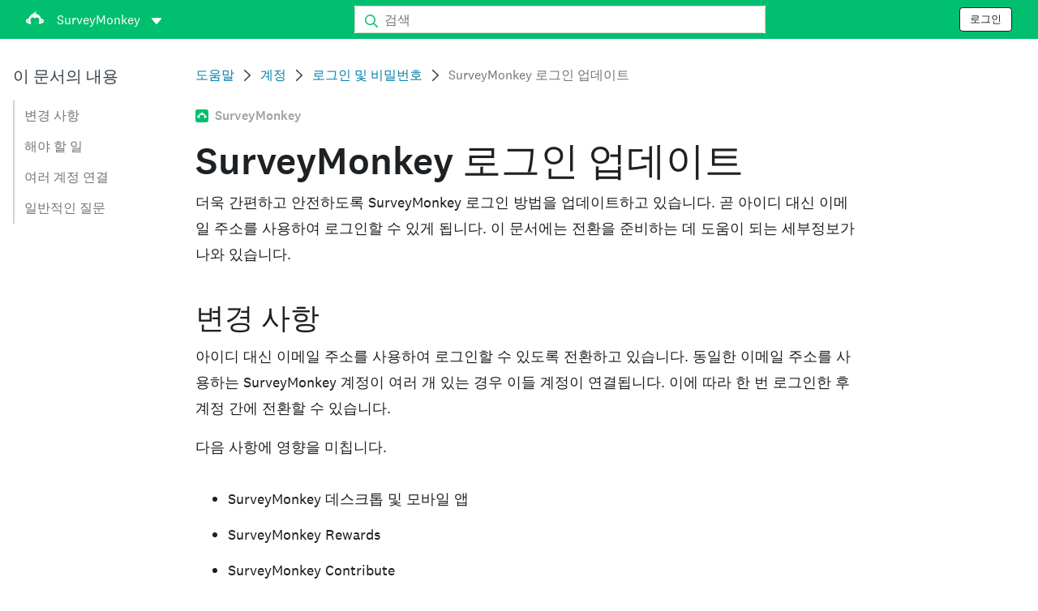

--- FILE ---
content_type: text/html; charset=utf-8
request_url: https://help.surveymonkey.com/ko/surveymonkey/account/surveymonkey-login-updates/?ut_source=help&ut_source2=account%2Femail-username-password&ut_source3=inline
body_size: 31353
content:

    <!DOCTYPE html>
    <html lang="ko">
        <head>
            <meta charSet="utf-8" />
            <meta name="viewport" content="width=device-width, initial-scale=1" />
            <meta data-rh="true" name="keywords" content="설문지, 설문지들, 설문, 설문들, 무료 온라인 설문조사, 무료 온라인 설문"/><meta data-rh="true" name="robots" content="index, follow"/><meta data-rh="true" name="twitter:card" content="summary_large_image"/><meta data-rh="true" name="twitter:site" content="@SurveyMonkey"/><meta data-rh="true" name="twitter:title" content="SurveyMonkey 로그인 업데이트 | SurveyMonkey"/><meta data-rh="true" name="twitter:image" content="https://prod.smassets.net/assets/content/sm/surveymonkey-blog.png"/><meta data-rh="true" name="twitter:description" content="더욱 간편하고 안전하도록 SurveyMonkey 로그인 방법을 업데이트하고 있습니다. 이 문서에는 전환을 준비하는 데 도움이 되는 세부정보가 나와 있습니다."/><meta data-rh="true" property="og:title" content="SurveyMonkey 로그인 업데이트 | SurveyMonkey"/><meta data-rh="true" property="og:type" content="article"/><meta data-rh="true" property="og:url" content="https://help.surveymonkey.com/ko/surveymonkey/account/surveymonkey-login-updates/"/><meta data-rh="true" property="og:image" content="https://prod.smassets.net/assets/content/sm/surveymonkey-blog.png"/><meta data-rh="true" property="og:description" content="더욱 간편하고 안전하도록 SurveyMonkey 로그인 방법을 업데이트하고 있습니다. 이 문서에는 전환을 준비하는 데 도움이 되는 세부정보가 나와 있습니다."/><meta data-rh="true" property="og:site_name" content="SurveyMonkey"/><meta data-rh="true" data-type="string" class="swiftype" content="더욱 간편하고 안전하도록 SurveyMonkey 로그인 방법을 업데이트하고 있습니다. 이 문서에는 전환을 준비하는 데 도움이 되는 세부정보가 나와 있습니다." name="description"/><meta data-rh="true" data-type="string" class="swiftype" content="더욱 간편하고 안전하도록 SurveyMonkey 로그인 방법을 업데이트하고 있습니다. 이 문서에는 전환을 준비하는 데 도움이 되는 세부정보가 나와 있습니다." name="excerpt"/><meta data-rh="true" data-type="string" class="swiftype" content="surveymonkey" name="product"/><meta data-rh="true" data-type="string" class="swiftype" content="더욱 간편하고 안전하도록 SurveyMonkey 로그인 방법을 업데이트하고 있습니다. 이 문서에는 전환을 준비하는 데 도움이 되는 세부정보가 나와 있습니다." name="snip"/><meta data-rh="true" data-type="string" class="swiftype" content="SurveyMonkey 로그인 업데이트" name="title"/><meta data-rh="true" data-type="string" class="swiftype" content="계정" name="categories"/><meta data-rh="true" data-type="string" class="swiftype" content="로그인 및 비밀번호" name="categories"/>
            <title data-rh="true">SurveyMonkey 로그인 업데이트 | SurveyMonkey Help</title>
            <link data-rh="true" rel="canonical" href="https://help.surveymonkey.com/ko/surveymonkey/account/surveymonkey-login-updates/"/><link data-rh="true" rel="icon" type="image/svg+xml" href="https://prod.smassets.net/assets/static/images/surveymonkey/favicon.svg" color="#00bf6f"/><link data-rh="true" rel="icon" href="https://prod.smassets.net/assets/static/images/surveymonkey/favicon-48.png"/><link data-rh="true" rel="apple-touch-icon" href="https://prod.smassets.net/assets/static/images/surveymonkey/favicon-180.png"/><link data-rh="true" rel="manifest" href="https://prod.smassets.net/assets/static/images/surveymonkey/manifest.webmanifest"/><link data-rh="true" rel="alternate" href="https://help.surveymonkey.com/en/surveymonkey/account/surveymonkey-login-updates/" hreflang="en-US"/><link data-rh="true" rel="alternate" href="https://help.surveymonkey.com/tr/surveymonkey/account/surveymonkey-login-updates/" hreflang="tr"/><link data-rh="true" rel="alternate" href="https://help.surveymonkey.com/de/surveymonkey/account/surveymonkey-login-updates/" hreflang="de"/><link data-rh="true" rel="alternate" href="https://help.surveymonkey.com/es-la/surveymonkey/account/surveymonkey-login-updates/" hreflang="es"/><link data-rh="true" rel="alternate" href="https://help.surveymonkey.com/fr/surveymonkey/account/surveymonkey-login-updates/" hreflang="fr"/><link data-rh="true" rel="alternate" href="https://help.surveymonkey.com/it/surveymonkey/account/surveymonkey-login-updates/" hreflang="it"/><link data-rh="true" rel="alternate" href="https://help.surveymonkey.com/ja/surveymonkey/account/surveymonkey-login-updates/" hreflang="ja"/><link data-rh="true" rel="alternate" href="https://help.surveymonkey.com/ko/surveymonkey/account/surveymonkey-login-updates/" hreflang="ko"/><link data-rh="true" rel="alternate" href="https://help.surveymonkey.com/nl/surveymonkey/account/surveymonkey-login-updates/" hreflang="nl"/><link data-rh="true" rel="alternate" href="https://help.surveymonkey.com/pt-br/surveymonkey/account/surveymonkey-login-updates/" hreflang="pt"/><link data-rh="true" rel="alternate" href="https://help.surveymonkey.com/ru/surveymonkey/account/surveymonkey-login-updates/" hreflang="ru"/><link data-rh="true" rel="alternate" href="https://help.surveymonkey.com/zh/surveymonkey/account/surveymonkey-login-updates/" hreflang="zh"/><link data-rh="true" rel="alternate" href="https://help.surveymonkey.com/da/surveymonkey/account/surveymonkey-login-updates/" hreflang="da"/><link data-rh="true" rel="alternate" href="https://help.surveymonkey.com/fi/surveymonkey/account/surveymonkey-login-updates/" hreflang="fi"/><link data-rh="true" rel="alternate" href="https://help.surveymonkey.com/no/surveymonkey/account/surveymonkey-login-updates/" hreflang="no"/><link data-rh="true" rel="alternate" href="https://help.surveymonkey.com/sv/surveymonkey/account/surveymonkey-login-updates/" hreflang="sv"/><link data-rh="true" rel="alternate" href="https://help.surveymonkey.com/en/surveymonkey/account/surveymonkey-login-updates/" hreflang="x-default"/>
            <script data-rh="true" type="application/ld+json">{"@context":"https://schema.org","@type":"Organization","name":"SurveyMonkey","logo":"https://prod.smassets.net/assets/static/images/surveymonkey/surveymonkey-seo-logo.png","foundingDate":"1999","description":"SurveyMonkey는 사용자와 조직이 설문조사를 쉽게 맞춤화하고, 분석하며, 배포할 수 있는 온라인 설문조사 및 양식 플랫폼입니다.","sameAs":["https://ko.wikipedia.org/wiki/서베이몽키","https://en.wikipedia.org/wiki/SurveyMonkey","https://www.facebook.com/surveymonkey/","https://x.com/surveymonkey","https://www.instagram.com/surveymonkey/","https://www.youtube.com/surveymonkey","https://www.linkedin.com/company/surveymonkey","https://www.wikidata.org/wiki/Q162852"],"alternateName":["surveymonkey","survey monkey","Surveymonkey","Survey Monkey","SVMK, Inc.","Momentive"],"contactPoint":[{"@type":"ContactPoint","url":"https://ko.surveymonkey.com/mp/contact-sales/","contactType":"영업팀"},{"@type":"ContactPoint","url":"https://help.surveymonkey.com/ko/contact/","contactType":"고객 지원"}],"@id":"https://ko.surveymonkey.com/#organization","url":"https://ko.surveymonkey.com/"}</script><script data-rh="true" type="application/ld+json">{"@context":"https://schema.org","@type":"BreadcrumbList","itemListElement":[{"@type":"ListItem","position":1,"name":"계정","item":"https://help.surveymonkey.com/ko/surveymonkey/account/"},{"@type":"ListItem","position":2,"name":"로그인 및 비밀번호","item":"https://help.surveymonkey.com/ko/surveymonkey/account/#login-password"},{"@type":"ListItem","position":3,"name":"SurveyMonkey 로그인 업데이트","item":""}]}</script>
            
            
            <link rel="stylesheet" href="https://prod.smassets.net/assets/website/2.343.1/wds-base-styles.css" />
            <link rel="stylesheet" href="https://prod.smassets.net/assets/website/2.343.1/vendors-wds-icons.css" />
            <link rel="stylesheet" href="https://prod.smassets.net/assets/website/2.343.1/vendors-wds-layout-utilities.css" />
            <link rel="stylesheet" href="https://prod.smassets.net/assets/website/2.343.1/vendors-wds-motion.css" />
            <link rel="stylesheet" href="https://prod.smassets.net/assets/website/2.343.1/vendors-wds-button.css" />
            <link rel="stylesheet" href="https://prod.smassets.net/assets/website/2.343.1/vendors-wds-modal.css" />
            <link rel="stylesheet" href="https://prod.smassets.net/assets/website/2.343.1/vendors-wds-list.css" />
            <link rel="stylesheet" href="https://prod.smassets.net/assets/website/2.343.1/vendors-wds.css" />
            <style type="text/css" id="ssr-global-styles">@font-face { src: url(https://prod.smassets.net/assets/static/fonts/national2/light.woff) format('woff'); font-family: 'National 2'; font-weight: 300; font-display: swap; src: url(https://prod.smassets.net/assets/static/fonts/national2/light.woff2) format('woff2');}@font-face { src: url(https://prod.smassets.net/assets/static/fonts/national2/regular.woff) format('woff'); font-family: 'National 2'; font-weight: 400; font-display: swap; src: url(https://prod.smassets.net/assets/static/fonts/national2/regular.woff2) format('woff2');}@font-face { src: url(https://prod.smassets.net/assets/static/fonts/national2/medium.woff) format('woff'); font-family: 'National 2'; font-weight: 500; font-display: swap; src: url(https://prod.smassets.net/assets/static/fonts/national2/medium.woff2) format('woff2');}html { scroll-behavior: smooth;}* { box-sizing: border-box;}blockquote, figure { margin: 0;}body { color: #1E2124; margin: 0; padding: 0; overflow: -moz-scrollbars-none; font-size: 16px; font-family: 'National 2', 'Helvetica Neue', Helvetica, Arial, 'Hiragino Sans', 'Hiragino Kaku Gothic Pro', '游ゴシック', '游ゴシック体', YuGothic, 'Yu Gothic', 'ＭＳ ゴシック', 'MS Gothic', sans-serif; -webkit-font-smoothing: antialiased;}a { color: inherit; text-decoration: none;}div[class*="smHelp-"] h1, div[class*="smHelp-"] h2, div[class*="smHelp-"] h3, div[class*="smHelp-"] h4, div[class*="smHelp-"] h5, div[class*="smHelp-"] h6 { margin: 0; font-family: 'National 2', 'Helvetica Neue', Helvetica, Arial, 'Hiragino Sans', 'Hiragino Kaku Gothic Pro', '游ゴシック', '游ゴシック体', YuGothic, 'Yu Gothic', 'ＭＳ ゴシック', 'MS Gothic', sans-serif; font-weight: 500;}div[class*="smHelp-"] li, p[class*="smHelp-"] { font-family: 'National 2', 'Helvetica Neue', Helvetica, Arial, 'Hiragino Sans', 'Hiragino Kaku Gothic Pro', '游ゴシック', '游ゴシック体', YuGothic, 'Yu Gothic', 'ＭＳ ゴシック', 'MS Gothic', sans-serif;}img { max-width: 100%;}:target { scroll-margin-top: 62px;}@media only screen and (min-width: 992px) { :target { scroll-margin-top: 84px; }}ol, ul { margin-top: 0; margin-bottom: 0;}.noneMarginBottom { margin-bottom: 0;}.xsMarginBottom { margin-bottom: 8px;}@media only screen and (min-width: 768px) { .xsMarginBottom { margin-bottom: 8px; }}@media only screen and (min-width: 992px) { .xsMarginBottom { margin-bottom: 8px; }}.smMarginBottom { margin-bottom: 16px;}@media only screen and (min-width: 768px) { .smMarginBottom { margin-bottom: 16px; }}@media only screen and (min-width: 992px) { .smMarginBottom { margin-bottom: 16px; }}.mdMarginBottom { margin-bottom: 16px;}@media only screen and (min-width: 768px) { .mdMarginBottom { margin-bottom: 24px; }}@media only screen and (min-width: 992px) { .mdMarginBottom { margin-bottom: 32px; }}.lgMarginBottom { margin-bottom: 32px;}@media only screen and (min-width: 768px) { .lgMarginBottom { margin-bottom: 48px; }}@media only screen and (min-width: 992px) { .lgMarginBottom { margin-bottom: 64px; }}.xlMarginBottom { margin-bottom: 32px;}@media only screen and (min-width: 768px) { .xlMarginBottom { margin-bottom: 64px; }}@media only screen and (min-width: 992px) { .xlMarginBottom { margin-bottom: 96px; }}.jbMarginBottom { margin-bottom: 64px;}@media only screen and (min-width: 768px) { .jbMarginBottom { margin-bottom: 96px; }}@media only screen and (min-width: 992px) { .jbMarginBottom { margin-bottom: 128px; }}.noneMarginTop { margin-top: 0;}.xsMarginTop { margin-top: 8px;}@media only screen and (min-width: 768px) { .xsMarginTop { margin-top: 8px; }}@media only screen and (min-width: 992px) { .xsMarginTop { margin-top: 8px; }}.smMarginTop { margin-top: 16px;}@media only screen and (min-width: 768px) { .smMarginTop { margin-top: 16px; }}@media only screen and (min-width: 992px) { .smMarginTop { margin-top: 16px; }}.mdMarginTop { margin-top: 16px;}@media only screen and (min-width: 768px) { .mdMarginTop { margin-top: 24px; }}@media only screen and (min-width: 992px) { .mdMarginTop { margin-top: 32px; }}.lgMarginTop { margin-top: 32px;}@media only screen and (min-width: 768px) { .lgMarginTop { margin-top: 48px; }}@media only screen and (min-width: 992px) { .lgMarginTop { margin-top: 64px; }}.xlMarginTop { margin-top: 32px;}@media only screen and (min-width: 768px) { .xlMarginTop { margin-top: 64px; }}@media only screen and (min-width: 992px) { .xlMarginTop { margin-top: 96px; }}.jbMarginTop { margin-top: 64px;}@media only screen and (min-width: 768px) { .jbMarginTop { margin-top: 96px; }}@media only screen and (min-width: 992px) { .jbMarginTop { margin-top: 128px; }}.nonePaddingBottom { padding-bottom: 0;}.xsPaddingBottom { padding-bottom: 8px;}@media only screen and (min-width: 768px) { .xsPaddingBottom { padding-bottom: 8px; }}@media only screen and (min-width: 992px) { .xsPaddingBottom { padding-bottom: 8px; }}.smPaddingBottom { padding-bottom: 16px;}@media only screen and (min-width: 768px) { .smPaddingBottom { padding-bottom: 16px; }}@media only screen and (min-width: 992px) { .smPaddingBottom { padding-bottom: 16px; }}.mdPaddingBottom { padding-bottom: 16px;}@media only screen and (min-width: 768px) { .mdPaddingBottom { padding-bottom: 24px; }}@media only screen and (min-width: 992px) { .mdPaddingBottom { padding-bottom: 32px; }}.lgPaddingBottom { padding-bottom: 32px;}@media only screen and (min-width: 768px) { .lgPaddingBottom { padding-bottom: 48px; }}@media only screen and (min-width: 992px) { .lgPaddingBottom { padding-bottom: 64px; }}.xlPaddingBottom { padding-bottom: 32px;}@media only screen and (min-width: 768px) { .xlPaddingBottom { padding-bottom: 64px; }}@media only screen and (min-width: 992px) { .xlPaddingBottom { padding-bottom: 96px; }}.jbPaddingBottom { padding-bottom: 64px;}@media only screen and (min-width: 768px) { .jbPaddingBottom { padding-bottom: 96px; }}@media only screen and (min-width: 992px) { .jbPaddingBottom { padding-bottom: 128px; }}.nonePaddingTop { padding-top: 0;}.xsPaddingTop { padding-top: 8px;}@media only screen and (min-width: 768px) { .xsPaddingTop { padding-top: 8px; }}@media only screen and (min-width: 992px) { .xsPaddingTop { padding-top: 8px; }}.smPaddingTop { padding-top: 16px;}@media only screen and (min-width: 768px) { .smPaddingTop { padding-top: 16px; }}@media only screen and (min-width: 992px) { .smPaddingTop { padding-top: 16px; }}.mdPaddingTop { padding-top: 16px;}@media only screen and (min-width: 768px) { .mdPaddingTop { padding-top: 24px; }}@media only screen and (min-width: 992px) { .mdPaddingTop { padding-top: 32px; }}.lgPaddingTop { padding-top: 32px;}@media only screen and (min-width: 768px) { .lgPaddingTop { padding-top: 48px; }}@media only screen and (min-width: 992px) { .lgPaddingTop { padding-top: 64px; }}.xlPaddingTop { padding-top: 32px;}@media only screen and (min-width: 768px) { .xlPaddingTop { padding-top: 64px; }}@media only screen and (min-width: 992px) { .xlPaddingTop { padding-top: 96px; }}.jbPaddingTop { padding-top: 64px;}@media only screen and (min-width: 768px) { .jbPaddingTop { padding-top: 96px; }}@media only screen and (min-width: 992px) { .jbPaddingTop { padding-top: 128px; }}.xsGap { margin-right: 8px;}.smGap { margin-right: 16px;}.mdGap { margin-right: 32px;}.lgGap { margin-right: 64px;}.xlGap { margin-right: 96px;}.jbGap { margin-right: 128px;}</style>
            <style type="text/css" id="ssr-page-styles">.smHelp-mdsGridPlusContainer-0-2-39 { width: 100%; margin: 0; display: flex; padding: 0; box-sizing: border-box; list-style: none; margin-left: auto; margin-right: auto; flex-direction: column;}@media (min-width: 0px) { .smHelp-mdsGridPlusContainer-0-2-39 { max-width: none; }}@media (min-width: 576px) { .smHelp-mdsGridPlusContainer-0-2-39 { }}@media (min-width: 768px) { .smHelp-mdsGridPlusContainer-0-2-39 { }}@media (min-width: 992px) { .smHelp-mdsGridPlusContainer-0-2-39 { }}@media (min-width: 1200px) { .smHelp-mdsGridPlusContainer-0-2-39 { }} .smHelp-mdsGridPlus-0-2-40 { display: flex; flex-wrap: wrap; box-sizing: border-box; flex-direction: row; }@media (min-width: 0px) { .smHelp-mdsGridPlus-0-2-40 { }}@media (min-width: 576px) { .smHelp-mdsGridPlus-0-2-40 { }}@media (min-width: 768px) { .smHelp-mdsGridPlus-0-2-40 { }}@media (min-width: 992px) { .smHelp-mdsGridPlus-0-2-40 { }}@media (min-width: 1200px) { .smHelp-mdsGridPlus-0-2-40 { }} .smHelp-mdsGridPlusContainer-d5-0-2-41 { }@media (min-width: 0px) { .smHelp-mdsGridPlusContainer-d5-0-2-41 { padding-left: 16px; padding-right: 16px; }}@media (min-width: 576px) { .smHelp-mdsGridPlusContainer-d5-0-2-41 { padding-left: 32px; padding-right: 32px; }}@media (min-width: 768px) { .smHelp-mdsGridPlusContainer-d5-0-2-41 { padding-left: 32px; padding-right: 32px; }}@media (min-width: 992px) { .smHelp-mdsGridPlusContainer-d5-0-2-41 { padding-left: 32px; padding-right: 32px; }}@media (min-width: 1200px) { .smHelp-mdsGridPlusContainer-d5-0-2-41 { max-width: 1400px; padding-left: 32px; padding-right: 32px; }} .smHelp-mdsGridPlus-d11-0-2-42 { }@media (min-width: 0px) { .smHelp-mdsGridPlus-d11-0-2-42 { }}@media (min-width: 576px) { .smHelp-mdsGridPlus-d11-0-2-42 { }}@media (min-width: 768px) { .smHelp-mdsGridPlus-d11-0-2-42 { }}@media (min-width: 992px) { .smHelp-mdsGridPlus-d11-0-2-42 { }}@media (min-width: 1200px) { .smHelp-mdsGridPlus-d11-0-2-42 { }} .smHelp-mdsGridPlusContainer-d17-0-2-56 { }@media (min-width: 0px) { .smHelp-mdsGridPlusContainer-d17-0-2-56 { }}@media (min-width: 576px) { .smHelp-mdsGridPlusContainer-d17-0-2-56 { }}@media (min-width: 768px) { .smHelp-mdsGridPlusContainer-d17-0-2-56 { }}@media (min-width: 992px) { .smHelp-mdsGridPlusContainer-d17-0-2-56 { }}@media (min-width: 1200px) { .smHelp-mdsGridPlusContainer-d17-0-2-56 { max-width: 1400px; }} .smHelp-mdsGridPlus-d23-0-2-57 { }@media (min-width: 0px) { .smHelp-mdsGridPlus-d23-0-2-57 { margin-left: -8px; margin-right: -8px; }}@media (min-width: 576px) { .smHelp-mdsGridPlus-d23-0-2-57 { margin-left: -12px; margin-right: -12px; }}@media (min-width: 768px) { .smHelp-mdsGridPlus-d23-0-2-57 { margin-left: -12px; margin-right: -12px; }}@media (min-width: 992px) { .smHelp-mdsGridPlus-d23-0-2-57 { margin-left: -12px; margin-right: -12px; }}@media (min-width: 1200px) { .smHelp-mdsGridPlus-d23-0-2-57 { margin-left: -12px; margin-right: -12px; }} .smHelp-mdsGridPlusContainer-d29-0-2-107 { }@media (min-width: 0px) { .smHelp-mdsGridPlusContainer-d29-0-2-107 { }}@media (min-width: 576px) { .smHelp-mdsGridPlusContainer-d29-0-2-107 { }}@media (min-width: 768px) { .smHelp-mdsGridPlusContainer-d29-0-2-107 { }}@media (min-width: 992px) { .smHelp-mdsGridPlusContainer-d29-0-2-107 { }}@media (min-width: 1200px) { .smHelp-mdsGridPlusContainer-d29-0-2-107 { max-width: 1400px; }} .smHelp-mdsGridPlus-d35-0-2-108 { }@media (min-width: 0px) { .smHelp-mdsGridPlus-d35-0-2-108 { }}@media (min-width: 576px) { .smHelp-mdsGridPlus-d35-0-2-108 { }}@media (min-width: 768px) { .smHelp-mdsGridPlus-d35-0-2-108 { }}@media (min-width: 992px) { .smHelp-mdsGridPlus-d35-0-2-108 { }}@media (min-width: 1200px) { .smHelp-mdsGridPlus-d35-0-2-108 { }} .smHelp-mdsGridPlusContainer-d41-0-2-115 { }@media (min-width: 0px) { .smHelp-mdsGridPlusContainer-d41-0-2-115 { }}@media (min-width: 576px) { .smHelp-mdsGridPlusContainer-d41-0-2-115 { }}@media (min-width: 768px) { .smHelp-mdsGridPlusContainer-d41-0-2-115 { }}@media (min-width: 992px) { .smHelp-mdsGridPlusContainer-d41-0-2-115 { }}@media (min-width: 1200px) { .smHelp-mdsGridPlusContainer-d41-0-2-115 { max-width: 1400px; }} .smHelp-mdsGridPlus-d47-0-2-116 { }@media (min-width: 0px) { .smHelp-mdsGridPlus-d47-0-2-116 { }}@media (min-width: 576px) { .smHelp-mdsGridPlus-d47-0-2-116 { }}@media (min-width: 768px) { .smHelp-mdsGridPlus-d47-0-2-116 { }}@media (min-width: 992px) { .smHelp-mdsGridPlus-d47-0-2-116 { }}@media (min-width: 1200px) { .smHelp-mdsGridPlus-d47-0-2-116 { }} .smHelp-mdsGridPlusContainer-d53-0-2-126 { }@media (min-width: 0px) { .smHelp-mdsGridPlusContainer-d53-0-2-126 { }}@media (min-width: 576px) { .smHelp-mdsGridPlusContainer-d53-0-2-126 { }}@media (min-width: 768px) { .smHelp-mdsGridPlusContainer-d53-0-2-126 { }}@media (min-width: 992px) { .smHelp-mdsGridPlusContainer-d53-0-2-126 { }}@media (min-width: 1200px) { .smHelp-mdsGridPlusContainer-d53-0-2-126 { max-width: 1400px; }} .smHelp-mdsGridPlus-d59-0-2-127 { }@media (min-width: 0px) { .smHelp-mdsGridPlus-d59-0-2-127 { }}@media (min-width: 576px) { .smHelp-mdsGridPlus-d59-0-2-127 { }}@media (min-width: 768px) { .smHelp-mdsGridPlus-d59-0-2-127 { }}@media (min-width: 992px) { .smHelp-mdsGridPlus-d59-0-2-127 { }}@media (min-width: 1200px) { .smHelp-mdsGridPlus-d59-0-2-127 { }} .smHelp-mdsGridPlusContainer-d65-0-2-134 { }@media (min-width: 0px) { .smHelp-mdsGridPlusContainer-d65-0-2-134 { }}@media (min-width: 576px) { .smHelp-mdsGridPlusContainer-d65-0-2-134 { }}@media (min-width: 768px) { .smHelp-mdsGridPlusContainer-d65-0-2-134 { }}@media (min-width: 992px) { .smHelp-mdsGridPlusContainer-d65-0-2-134 { }}@media (min-width: 1200px) { .smHelp-mdsGridPlusContainer-d65-0-2-134 { max-width: 1400px; }} .smHelp-mdsGridPlus-d71-0-2-135 { }@media (min-width: 0px) { .smHelp-mdsGridPlus-d71-0-2-135 { }}@media (min-width: 576px) { .smHelp-mdsGridPlus-d71-0-2-135 { }}@media (min-width: 768px) { .smHelp-mdsGridPlus-d71-0-2-135 { }}@media (min-width: 992px) { .smHelp-mdsGridPlus-d71-0-2-135 { }}@media (min-width: 1200px) { .smHelp-mdsGridPlus-d71-0-2-135 { }} .smHelp-mdsGridPlusContainer-d77-0-2-144 { }@media (min-width: 0px) { .smHelp-mdsGridPlusContainer-d77-0-2-144 { }}@media (min-width: 576px) { .smHelp-mdsGridPlusContainer-d77-0-2-144 { }}@media (min-width: 768px) { .smHelp-mdsGridPlusContainer-d77-0-2-144 { }}@media (min-width: 992px) { .smHelp-mdsGridPlusContainer-d77-0-2-144 { }}@media (min-width: 1200px) { .smHelp-mdsGridPlusContainer-d77-0-2-144 { max-width: 1400px; }} .smHelp-mdsGridPlus-d83-0-2-145 { }@media (min-width: 0px) { .smHelp-mdsGridPlus-d83-0-2-145 { }}@media (min-width: 576px) { .smHelp-mdsGridPlus-d83-0-2-145 { }}@media (min-width: 768px) { .smHelp-mdsGridPlus-d83-0-2-145 { }}@media (min-width: 992px) { .smHelp-mdsGridPlus-d83-0-2-145 { }}@media (min-width: 1200px) { .smHelp-mdsGridPlus-d83-0-2-145 { }} .smHelp-mdsGridPlusContainer-d89-0-2-154 { }@media (min-width: 0px) { .smHelp-mdsGridPlusContainer-d89-0-2-154 { }}@media (min-width: 576px) { .smHelp-mdsGridPlusContainer-d89-0-2-154 { }}@media (min-width: 768px) { .smHelp-mdsGridPlusContainer-d89-0-2-154 { }}@media (min-width: 992px) { .smHelp-mdsGridPlusContainer-d89-0-2-154 { }}@media (min-width: 1200px) { .smHelp-mdsGridPlusContainer-d89-0-2-154 { max-width: 1400px; }} .smHelp-mdsGridPlus-d95-0-2-155 { }@media (min-width: 0px) { .smHelp-mdsGridPlus-d95-0-2-155 { }}@media (min-width: 576px) { .smHelp-mdsGridPlus-d95-0-2-155 { }}@media (min-width: 768px) { .smHelp-mdsGridPlus-d95-0-2-155 { }}@media (min-width: 992px) { .smHelp-mdsGridPlus-d95-0-2-155 { }}@media (min-width: 1200px) { .smHelp-mdsGridPlus-d95-0-2-155 { }} .smHelp-mdsGridPlusContainer-d101-0-2-169 { }@media (min-width: 0px) { .smHelp-mdsGridPlusContainer-d101-0-2-169 { }}@media (min-width: 576px) { .smHelp-mdsGridPlusContainer-d101-0-2-169 { }}@media (min-width: 768px) { .smHelp-mdsGridPlusContainer-d101-0-2-169 { }}@media (min-width: 992px) { .smHelp-mdsGridPlusContainer-d101-0-2-169 { }}@media (min-width: 1200px) { .smHelp-mdsGridPlusContainer-d101-0-2-169 { max-width: 1400px; }} .smHelp-mdsGridPlus-d107-0-2-170 { }@media (min-width: 0px) { .smHelp-mdsGridPlus-d107-0-2-170 { }}@media (min-width: 576px) { .smHelp-mdsGridPlus-d107-0-2-170 { }}@media (min-width: 768px) { .smHelp-mdsGridPlus-d107-0-2-170 { }}@media (min-width: 992px) { .smHelp-mdsGridPlus-d107-0-2-170 { }}@media (min-width: 1200px) { .smHelp-mdsGridPlus-d107-0-2-170 { }} .smHelp-mdsGridPlusContainer-d113-0-2-177 { }@media (min-width: 0px) { .smHelp-mdsGridPlusContainer-d113-0-2-177 { }}@media (min-width: 576px) { .smHelp-mdsGridPlusContainer-d113-0-2-177 { }}@media (min-width: 768px) { .smHelp-mdsGridPlusContainer-d113-0-2-177 { }}@media (min-width: 992px) { .smHelp-mdsGridPlusContainer-d113-0-2-177 { }}@media (min-width: 1200px) { .smHelp-mdsGridPlusContainer-d113-0-2-177 { max-width: 1400px; }} .smHelp-mdsGridPlus-d119-0-2-178 { }@media (min-width: 0px) { .smHelp-mdsGridPlus-d119-0-2-178 { }}@media (min-width: 576px) { .smHelp-mdsGridPlus-d119-0-2-178 { }}@media (min-width: 768px) { .smHelp-mdsGridPlus-d119-0-2-178 { }}@media (min-width: 992px) { .smHelp-mdsGridPlus-d119-0-2-178 { }}@media (min-width: 1200px) { .smHelp-mdsGridPlus-d119-0-2-178 { }} .smHelp-mdsGridPlusContainer-d125-0-2-186 { }@media (min-width: 0px) { .smHelp-mdsGridPlusContainer-d125-0-2-186 { }}@media (min-width: 576px) { .smHelp-mdsGridPlusContainer-d125-0-2-186 { }}@media (min-width: 768px) { .smHelp-mdsGridPlusContainer-d125-0-2-186 { }}@media (min-width: 992px) { .smHelp-mdsGridPlusContainer-d125-0-2-186 { }}@media (min-width: 1200px) { .smHelp-mdsGridPlusContainer-d125-0-2-186 { max-width: 1400px; }} .smHelp-mdsGridPlus-d131-0-2-187 { }@media (min-width: 0px) { .smHelp-mdsGridPlus-d131-0-2-187 { }}@media (min-width: 576px) { .smHelp-mdsGridPlus-d131-0-2-187 { }}@media (min-width: 768px) { .smHelp-mdsGridPlus-d131-0-2-187 { }}@media (min-width: 992px) { .smHelp-mdsGridPlus-d131-0-2-187 { }}@media (min-width: 1200px) { .smHelp-mdsGridPlus-d131-0-2-187 { }} .smHelp-mdsGridPlusContainer-d137-0-2-194 { }@media (min-width: 0px) { .smHelp-mdsGridPlusContainer-d137-0-2-194 { }}@media (min-width: 576px) { .smHelp-mdsGridPlusContainer-d137-0-2-194 { }}@media (min-width: 768px) { .smHelp-mdsGridPlusContainer-d137-0-2-194 { }}@media (min-width: 992px) { .smHelp-mdsGridPlusContainer-d137-0-2-194 { }}@media (min-width: 1200px) { .smHelp-mdsGridPlusContainer-d137-0-2-194 { max-width: 1400px; }} .smHelp-mdsGridPlus-d143-0-2-195 { }@media (min-width: 0px) { .smHelp-mdsGridPlus-d143-0-2-195 { }}@media (min-width: 576px) { .smHelp-mdsGridPlus-d143-0-2-195 { }}@media (min-width: 768px) { .smHelp-mdsGridPlus-d143-0-2-195 { }}@media (min-width: 992px) { .smHelp-mdsGridPlus-d143-0-2-195 { }}@media (min-width: 1200px) { .smHelp-mdsGridPlus-d143-0-2-195 { }} .smHelp-mdsGridPlusContainer-d149-0-2-204 { }@media (min-width: 0px) { .smHelp-mdsGridPlusContainer-d149-0-2-204 { }}@media (min-width: 576px) { .smHelp-mdsGridPlusContainer-d149-0-2-204 { }}@media (min-width: 768px) { .smHelp-mdsGridPlusContainer-d149-0-2-204 { }}@media (min-width: 992px) { .smHelp-mdsGridPlusContainer-d149-0-2-204 { }}@media (min-width: 1200px) { .smHelp-mdsGridPlusContainer-d149-0-2-204 { max-width: 1400px; }} .smHelp-mdsGridPlus-d155-0-2-205 { }@media (min-width: 0px) { .smHelp-mdsGridPlus-d155-0-2-205 { }}@media (min-width: 576px) { .smHelp-mdsGridPlus-d155-0-2-205 { }}@media (min-width: 768px) { .smHelp-mdsGridPlus-d155-0-2-205 { }}@media (min-width: 992px) { .smHelp-mdsGridPlus-d155-0-2-205 { }}@media (min-width: 1200px) { .smHelp-mdsGridPlus-d155-0-2-205 { }} .smHelp-mdsGridPlusContainer-d161-0-2-214 { }@media (min-width: 0px) { .smHelp-mdsGridPlusContainer-d161-0-2-214 { }}@media (min-width: 576px) { .smHelp-mdsGridPlusContainer-d161-0-2-214 { }}@media (min-width: 768px) { .smHelp-mdsGridPlusContainer-d161-0-2-214 { }}@media (min-width: 992px) { .smHelp-mdsGridPlusContainer-d161-0-2-214 { }}@media (min-width: 1200px) { .smHelp-mdsGridPlusContainer-d161-0-2-214 { max-width: 1400px; }} .smHelp-mdsGridPlus-d167-0-2-215 { }@media (min-width: 0px) { .smHelp-mdsGridPlus-d167-0-2-215 { }}@media (min-width: 576px) { .smHelp-mdsGridPlus-d167-0-2-215 { }}@media (min-width: 768px) { .smHelp-mdsGridPlus-d167-0-2-215 { }}@media (min-width: 992px) { .smHelp-mdsGridPlus-d167-0-2-215 { }}@media (min-width: 1200px) { .smHelp-mdsGridPlus-d167-0-2-215 { }} .smHelp-mdsGridPlusContainer-d173-0-2-222 { }@media (min-width: 0px) { .smHelp-mdsGridPlusContainer-d173-0-2-222 { }}@media (min-width: 576px) { .smHelp-mdsGridPlusContainer-d173-0-2-222 { }}@media (min-width: 768px) { .smHelp-mdsGridPlusContainer-d173-0-2-222 { }}@media (min-width: 992px) { .smHelp-mdsGridPlusContainer-d173-0-2-222 { }}@media (min-width: 1200px) { .smHelp-mdsGridPlusContainer-d173-0-2-222 { max-width: 1400px; }} .smHelp-mdsGridPlus-d179-0-2-223 { }@media (min-width: 0px) { .smHelp-mdsGridPlus-d179-0-2-223 { }}@media (min-width: 576px) { .smHelp-mdsGridPlus-d179-0-2-223 { }}@media (min-width: 768px) { .smHelp-mdsGridPlus-d179-0-2-223 { }}@media (min-width: 992px) { .smHelp-mdsGridPlus-d179-0-2-223 { }}@media (min-width: 1200px) { .smHelp-mdsGridPlus-d179-0-2-223 { }} .smHelp-mdsGridPlusContainer-d185-0-2-232 { }@media (min-width: 0px) { .smHelp-mdsGridPlusContainer-d185-0-2-232 { }}@media (min-width: 576px) { .smHelp-mdsGridPlusContainer-d185-0-2-232 { }}@media (min-width: 768px) { .smHelp-mdsGridPlusContainer-d185-0-2-232 { }}@media (min-width: 992px) { .smHelp-mdsGridPlusContainer-d185-0-2-232 { }}@media (min-width: 1200px) { .smHelp-mdsGridPlusContainer-d185-0-2-232 { max-width: 1400px; }} .smHelp-mdsGridPlus-d191-0-2-233 { }@media (min-width: 0px) { .smHelp-mdsGridPlus-d191-0-2-233 { }}@media (min-width: 576px) { .smHelp-mdsGridPlus-d191-0-2-233 { }}@media (min-width: 768px) { .smHelp-mdsGridPlus-d191-0-2-233 { }}@media (min-width: 992px) { .smHelp-mdsGridPlus-d191-0-2-233 { }}@media (min-width: 1200px) { .smHelp-mdsGridPlus-d191-0-2-233 { }} .smHelp-mdsGridPlusContainer-d197-0-2-242 { }@media (min-width: 0px) { .smHelp-mdsGridPlusContainer-d197-0-2-242 { }}@media (min-width: 576px) { .smHelp-mdsGridPlusContainer-d197-0-2-242 { }}@media (min-width: 768px) { .smHelp-mdsGridPlusContainer-d197-0-2-242 { }}@media (min-width: 992px) { .smHelp-mdsGridPlusContainer-d197-0-2-242 { }}@media (min-width: 1200px) { .smHelp-mdsGridPlusContainer-d197-0-2-242 { max-width: 1400px; }} .smHelp-mdsGridPlus-d203-0-2-243 { }@media (min-width: 0px) { .smHelp-mdsGridPlus-d203-0-2-243 { }}@media (min-width: 576px) { .smHelp-mdsGridPlus-d203-0-2-243 { }}@media (min-width: 768px) { .smHelp-mdsGridPlus-d203-0-2-243 { }}@media (min-width: 992px) { .smHelp-mdsGridPlus-d203-0-2-243 { }}@media (min-width: 1200px) { .smHelp-mdsGridPlus-d203-0-2-243 { }} .smHelp-mdsGridPlusContainer-d209-0-2-251 { }@media (min-width: 0px) { .smHelp-mdsGridPlusContainer-d209-0-2-251 { }}@media (min-width: 576px) { .smHelp-mdsGridPlusContainer-d209-0-2-251 { }}@media (min-width: 768px) { .smHelp-mdsGridPlusContainer-d209-0-2-251 { }}@media (min-width: 992px) { .smHelp-mdsGridPlusContainer-d209-0-2-251 { }}@media (min-width: 1200px) { .smHelp-mdsGridPlusContainer-d209-0-2-251 { max-width: 1400px; }} .smHelp-mdsGridPlus-d215-0-2-252 { }@media (min-width: 0px) { .smHelp-mdsGridPlus-d215-0-2-252 { }}@media (min-width: 576px) { .smHelp-mdsGridPlus-d215-0-2-252 { }}@media (min-width: 768px) { .smHelp-mdsGridPlus-d215-0-2-252 { }}@media (min-width: 992px) { .smHelp-mdsGridPlus-d215-0-2-252 { }}@media (min-width: 1200px) { .smHelp-mdsGridPlus-d215-0-2-252 { }} .smHelp-mdsGridPlusContainer-d221-0-2-268 { }@media (min-width: 0px) { .smHelp-mdsGridPlusContainer-d221-0-2-268 { }}@media (min-width: 576px) { .smHelp-mdsGridPlusContainer-d221-0-2-268 { }}@media (min-width: 768px) { .smHelp-mdsGridPlusContainer-d221-0-2-268 { }}@media (min-width: 992px) { .smHelp-mdsGridPlusContainer-d221-0-2-268 { }}@media (min-width: 1200px) { .smHelp-mdsGridPlusContainer-d221-0-2-268 { max-width: 1400px; }} .smHelp-mdsGridPlus-d227-0-2-269 { }@media (min-width: 0px) { .smHelp-mdsGridPlus-d227-0-2-269 { }}@media (min-width: 576px) { .smHelp-mdsGridPlus-d227-0-2-269 { }}@media (min-width: 768px) { .smHelp-mdsGridPlus-d227-0-2-269 { }}@media (min-width: 992px) { .smHelp-mdsGridPlus-d227-0-2-269 { }}@media (min-width: 1200px) { .smHelp-mdsGridPlus-d227-0-2-269 { }} .smHelp-mdsGridPlusContainer-d233-0-2-275 { }@media (min-width: 0px) { .smHelp-mdsGridPlusContainer-d233-0-2-275 { }}@media (min-width: 576px) { .smHelp-mdsGridPlusContainer-d233-0-2-275 { }}@media (min-width: 768px) { .smHelp-mdsGridPlusContainer-d233-0-2-275 { }}@media (min-width: 992px) { .smHelp-mdsGridPlusContainer-d233-0-2-275 { }}@media (min-width: 1200px) { .smHelp-mdsGridPlusContainer-d233-0-2-275 { }} .smHelp-mdsGridPlus-d239-0-2-276 { }@media (min-width: 0px) { .smHelp-mdsGridPlus-d239-0-2-276 { margin-left: -8px; margin-right: -8px; }}@media (min-width: 576px) { .smHelp-mdsGridPlus-d239-0-2-276 { margin-left: -12px; margin-right: -12px; }}@media (min-width: 768px) { .smHelp-mdsGridPlus-d239-0-2-276 { margin-left: -12px; margin-right: -12px; }}@media (min-width: 992px) { .smHelp-mdsGridPlus-d239-0-2-276 { margin-left: -12px; margin-right: -12px; }}@media (min-width: 1200px) { .smHelp-mdsGridPlus-d239-0-2-276 { margin-left: -12px; margin-right: -12px; }} .smHelp-mdsGridPlusContainer-d245-0-2-285 { }@media (min-width: 0px) { .smHelp-mdsGridPlusContainer-d245-0-2-285 { }}@media (min-width: 576px) { .smHelp-mdsGridPlusContainer-d245-0-2-285 { }}@media (min-width: 768px) { .smHelp-mdsGridPlusContainer-d245-0-2-285 { }}@media (min-width: 992px) { .smHelp-mdsGridPlusContainer-d245-0-2-285 { }}@media (min-width: 1200px) { .smHelp-mdsGridPlusContainer-d245-0-2-285 { max-width: 1400px; }} .smHelp-mdsGridPlus-d251-0-2-286 { }@media (min-width: 0px) { .smHelp-mdsGridPlus-d251-0-2-286 { }}@media (min-width: 576px) { .smHelp-mdsGridPlus-d251-0-2-286 { }}@media (min-width: 768px) { .smHelp-mdsGridPlus-d251-0-2-286 { }}@media (min-width: 992px) { .smHelp-mdsGridPlus-d251-0-2-286 { }}@media (min-width: 1200px) { .smHelp-mdsGridPlus-d251-0-2-286 { }} .smHelp-mdsGridPlusContainer-d257-0-2-295 { }@media (min-width: 0px) { .smHelp-mdsGridPlusContainer-d257-0-2-295 { }}@media (min-width: 576px) { .smHelp-mdsGridPlusContainer-d257-0-2-295 { }}@media (min-width: 768px) { .smHelp-mdsGridPlusContainer-d257-0-2-295 { }}@media (min-width: 992px) { .smHelp-mdsGridPlusContainer-d257-0-2-295 { }}@media (min-width: 1200px) { .smHelp-mdsGridPlusContainer-d257-0-2-295 { max-width: 1400px; }} .smHelp-mdsGridPlus-d263-0-2-296 { }@media (min-width: 0px) { .smHelp-mdsGridPlus-d263-0-2-296 { }}@media (min-width: 576px) { .smHelp-mdsGridPlus-d263-0-2-296 { }}@media (min-width: 768px) { .smHelp-mdsGridPlus-d263-0-2-296 { }}@media (min-width: 992px) { .smHelp-mdsGridPlus-d263-0-2-296 { }}@media (min-width: 1200px) { .smHelp-mdsGridPlus-d263-0-2-296 { }} .smHelp-mdsGridPlusContainer-d269-0-2-303 { }@media (min-width: 0px) { .smHelp-mdsGridPlusContainer-d269-0-2-303 { }}@media (min-width: 576px) { .smHelp-mdsGridPlusContainer-d269-0-2-303 { }}@media (min-width: 768px) { .smHelp-mdsGridPlusContainer-d269-0-2-303 { }}@media (min-width: 992px) { .smHelp-mdsGridPlusContainer-d269-0-2-303 { }}@media (min-width: 1200px) { .smHelp-mdsGridPlusContainer-d269-0-2-303 { max-width: 1400px; }} .smHelp-mdsGridPlus-d275-0-2-304 { }@media (min-width: 0px) { .smHelp-mdsGridPlus-d275-0-2-304 { }}@media (min-width: 576px) { .smHelp-mdsGridPlus-d275-0-2-304 { }}@media (min-width: 768px) { .smHelp-mdsGridPlus-d275-0-2-304 { }}@media (min-width: 992px) { .smHelp-mdsGridPlus-d275-0-2-304 { }}@media (min-width: 1200px) { .smHelp-mdsGridPlus-d275-0-2-304 { }} .smHelp-mdsGridPlusContainer-d281-0-2-311 { }@media (min-width: 0px) { .smHelp-mdsGridPlusContainer-d281-0-2-311 { }}@media (min-width: 576px) { .smHelp-mdsGridPlusContainer-d281-0-2-311 { }}@media (min-width: 768px) { .smHelp-mdsGridPlusContainer-d281-0-2-311 { }}@media (min-width: 992px) { .smHelp-mdsGridPlusContainer-d281-0-2-311 { }}@media (min-width: 1200px) { .smHelp-mdsGridPlusContainer-d281-0-2-311 { max-width: 1400px; }} .smHelp-mdsGridPlus-d287-0-2-312 { }@media (min-width: 0px) { .smHelp-mdsGridPlus-d287-0-2-312 { }}@media (min-width: 576px) { .smHelp-mdsGridPlus-d287-0-2-312 { }}@media (min-width: 768px) { .smHelp-mdsGridPlus-d287-0-2-312 { }}@media (min-width: 992px) { .smHelp-mdsGridPlus-d287-0-2-312 { }}@media (min-width: 1200px) { .smHelp-mdsGridPlus-d287-0-2-312 { }} .smHelp-mdsGridPlusContainer-d293-0-2-365 { }@media (min-width: 0px) { .smHelp-mdsGridPlusContainer-d293-0-2-365 { padding-left: 16px; padding-right: 16px; }}@media (min-width: 576px) { .smHelp-mdsGridPlusContainer-d293-0-2-365 { padding-left: 32px; padding-right: 32px; }}@media (min-width: 768px) { .smHelp-mdsGridPlusContainer-d293-0-2-365 { padding-left: 32px; padding-right: 32px; }}@media (min-width: 992px) { .smHelp-mdsGridPlusContainer-d293-0-2-365 { padding-left: 32px; padding-right: 32px; }}@media (min-width: 1200px) { .smHelp-mdsGridPlusContainer-d293-0-2-365 { max-width: 1400px; padding-left: 32px; padding-right: 32px; }} .smHelp-mdsGridPlus-d299-0-2-366 { }@media (min-width: 0px) { .smHelp-mdsGridPlus-d299-0-2-366 { margin-left: -8px; margin-right: -8px; }}@media (min-width: 576px) { .smHelp-mdsGridPlus-d299-0-2-366 { margin-left: -12px; margin-right: -12px; }}@media (min-width: 768px) { .smHelp-mdsGridPlus-d299-0-2-366 { margin-left: -12px; margin-right: -12px; }}@media (min-width: 992px) { .smHelp-mdsGridPlus-d299-0-2-366 { margin-left: -12px; margin-right: -12px; }}@media (min-width: 1200px) { .smHelp-mdsGridPlus-d299-0-2-366 { margin-left: -12px; margin-right: -12px; }} .smHelp-mdsGridPlusContainer-d305-0-2-387 { }@media (min-width: 0px) { .smHelp-mdsGridPlusContainer-d305-0-2-387 { padding-left: 16px; padding-right: 16px; }}@media (min-width: 576px) { .smHelp-mdsGridPlusContainer-d305-0-2-387 { padding-left: 32px; padding-right: 32px; }}@media (min-width: 768px) { .smHelp-mdsGridPlusContainer-d305-0-2-387 { padding-left: 32px; padding-right: 32px; }}@media (min-width: 992px) { .smHelp-mdsGridPlusContainer-d305-0-2-387 { padding-left: 32px; padding-right: 32px; }}@media (min-width: 1200px) { .smHelp-mdsGridPlusContainer-d305-0-2-387 { max-width: 1400px; padding-left: 32px; padding-right: 32px; }} .smHelp-mdsGridPlus-d311-0-2-388 { }@media (min-width: 0px) { .smHelp-mdsGridPlus-d311-0-2-388 { margin-left: -8px; margin-right: -8px; }}@media (min-width: 576px) { .smHelp-mdsGridPlus-d311-0-2-388 { margin-left: -12px; margin-right: -12px; }}@media (min-width: 768px) { .smHelp-mdsGridPlus-d311-0-2-388 { margin-left: -12px; margin-right: -12px; }}@media (min-width: 992px) { .smHelp-mdsGridPlus-d311-0-2-388 { margin-left: -12px; margin-right: -12px; }}@media (min-width: 1200px) { .smHelp-mdsGridPlus-d311-0-2-388 { margin-left: -12px; margin-right: -12px; }} .smHelp-mdsGridPlusContainer-d317-0-2-557 { }@media (min-width: 0px) { .smHelp-mdsGridPlusContainer-d317-0-2-557 { padding-left: 16px; padding-right: 16px; }}@media (min-width: 576px) { .smHelp-mdsGridPlusContainer-d317-0-2-557 { padding-left: 32px; padding-right: 32px; }}@media (min-width: 768px) { .smHelp-mdsGridPlusContainer-d317-0-2-557 { padding-left: 32px; padding-right: 32px; }}@media (min-width: 992px) { .smHelp-mdsGridPlusContainer-d317-0-2-557 { padding-left: 32px; padding-right: 32px; }}@media (min-width: 1200px) { .smHelp-mdsGridPlusContainer-d317-0-2-557 { max-width: 1400px; padding-left: 32px; padding-right: 32px; }} .smHelp-mdsGridPlus-d323-0-2-558 { }@media (min-width: 0px) { .smHelp-mdsGridPlus-d323-0-2-558 { margin-left: -8px; margin-right: -8px; }}@media (min-width: 576px) { .smHelp-mdsGridPlus-d323-0-2-558 { margin-left: -12px; margin-right: -12px; }}@media (min-width: 768px) { .smHelp-mdsGridPlus-d323-0-2-558 { margin-left: -12px; margin-right: -12px; }}@media (min-width: 992px) { .smHelp-mdsGridPlus-d323-0-2-558 { margin-left: -12px; margin-right: -12px; }}@media (min-width: 1200px) { .smHelp-mdsGridPlus-d323-0-2-558 { margin-left: -12px; margin-right: -12px; }} .smHelp-addFlex-0-2-37 { } .smHelp-addFlex-d0-0-2-38 { display: flex; align-items: center; justify-content: space-between; } .smHelp-addFlex-d1-0-2-55 { } .smHelp-addFlex-d2-0-2-106 { display: flex; flex-direction: row; justify-content: center; } .smHelp-addFlex-d3-0-2-114 { display: flex; flex-direction: row; justify-content: center; } .smHelp-addFlex-d4-0-2-125 { display: flex; flex-direction: row; justify-content: center; } .smHelp-addFlex-d5-0-2-133 { display: flex; flex-direction: row; justify-content: center; } .smHelp-addFlex-d6-0-2-143 { display: flex; flex-direction: row; justify-content: center; } .smHelp-addFlex-d7-0-2-153 { display: flex; flex-direction: row; justify-content: center; } .smHelp-addFlex-d8-0-2-168 { display: flex; flex-direction: row; justify-content: center; } .smHelp-addFlex-d9-0-2-176 { display: flex; flex-direction: row; justify-content: center; } .smHelp-addFlex-d10-0-2-185 { display: flex; flex-direction: row; justify-content: center; } .smHelp-addFlex-d11-0-2-193 { display: flex; flex-direction: row; justify-content: center; } .smHelp-addFlex-d12-0-2-203 { display: flex; flex-direction: row; justify-content: center; } .smHelp-addFlex-d13-0-2-213 { display: flex; flex-direction: row; justify-content: center; } .smHelp-addFlex-d14-0-2-221 { display: flex; flex-direction: row; justify-content: center; } .smHelp-addFlex-d15-0-2-231 { display: flex; flex-direction: row; justify-content: center; } .smHelp-addFlex-d16-0-2-241 { display: flex; flex-direction: row; justify-content: center; } .smHelp-addFlex-d17-0-2-250 { display: flex; flex-direction: row; justify-content: center; } .smHelp-addFlex-d18-0-2-267 { display: flex; flex-direction: row; justify-content: center; } .smHelp-addFlex-d19-0-2-274 { display: flex; flex-direction: row; justify-content: center; } .smHelp-addFlex-d20-0-2-284 { display: flex; flex-direction: row; justify-content: center; } .smHelp-addFlex-d21-0-2-294 { display: flex; flex-direction: row; justify-content: center; } .smHelp-addFlex-d22-0-2-302 { display: flex; flex-direction: row; justify-content: center; } .smHelp-addFlex-d23-0-2-310 { display: flex; flex-direction: row; justify-content: center; } .smHelp-addFlex-d24-0-2-364 { display: flex; justify-content: center; } .smHelp-addFlex-d25-0-2-386 { } .smHelp-addFlex-d26-0-2-556 { } .smHelp-mdsGridPlusItem-0-2-45 { flex-grow: 1; max-width: 100%; box-sizing: border-box; flex-basis: 0; }@media (min-width: 0px) { .smHelp-mdsGridPlusItem-0-2-45 { }}@media (min-width: 576px) { .smHelp-mdsGridPlusItem-0-2-45 { }}@media (min-width: 768px) { .smHelp-mdsGridPlusItem-0-2-45 { }}@media (min-width: 992px) { .smHelp-mdsGridPlusItem-0-2-45 { }}@media (min-width: 1200px) { .smHelp-mdsGridPlusItem-0-2-45 { }} .smHelp-mdsGridPlusItem-d0-0-2-46 { }@media (min-width: 0px) { .smHelp-mdsGridPlusItem-d0-0-2-46 { flex: 0 0 16.666666666666664%; max-width: 16.666666666666664%; order: 1; }}@media (min-width: 576px) { .smHelp-mdsGridPlusItem-d0-0-2-46 { }}@media (min-width: 768px) { .smHelp-mdsGridPlusItem-d0-0-2-46 { flex: 0 0 8.333333333333332%; max-width: 8.333333333333332%; order: 1; }}@media (min-width: 992px) { .smHelp-mdsGridPlusItem-d0-0-2-46 { flex: 0 0 25%; max-width: 25%; order: 3; }}@media (min-width: 1200px) { .smHelp-mdsGridPlusItem-d0-0-2-46 { }} .smHelp-mdsGridPlusItem-d6-0-2-50 { }@media (min-width: 0px) { .smHelp-mdsGridPlusItem-d6-0-2-50 { flex: 0 0 66.66666666666666%; max-width: 66.66666666666666%; order: 2; }}@media (min-width: 576px) { .smHelp-mdsGridPlusItem-d6-0-2-50 { }}@media (min-width: 768px) { .smHelp-mdsGridPlusItem-d6-0-2-50 { flex: 0 0 41.66666666666667%; max-width: 41.66666666666667%; order: 2; }}@media (min-width: 992px) { .smHelp-mdsGridPlusItem-d6-0-2-50 { flex: 0 0 33.33333333333333%; max-width: 33.33333333333333%; order: 1; }}@media (min-width: 1200px) { .smHelp-mdsGridPlusItem-d6-0-2-50 { }} .smHelp-mdsGridPlusItem-d12-0-2-53 { }@media (min-width: 0px) { .smHelp-mdsGridPlusItem-d12-0-2-53 { flex: 0 0 100%; max-width: 100%; order: 3; }}@media (min-width: 576px) { .smHelp-mdsGridPlusItem-d12-0-2-53 { }}@media (min-width: 768px) { .smHelp-mdsGridPlusItem-d12-0-2-53 { flex: 0 0 50%; max-width: 50%; order: 2; }}@media (min-width: 992px) { .smHelp-mdsGridPlusItem-d12-0-2-53 { flex: 0 0 41.66666666666667%; max-width: 41.66666666666667%; }}@media (min-width: 1200px) { .smHelp-mdsGridPlusItem-d12-0-2-53 { }} .smHelp-mdsGridPlusItem-d18-0-2-59 { }@media (min-width: 0px) { .smHelp-mdsGridPlusItem-d18-0-2-59 { flex: 0 0 100%; max-width: 100%; padding-left: 8px; padding-right: 8px; }}@media (min-width: 576px) { .smHelp-mdsGridPlusItem-d18-0-2-59 { flex: 0 0 33.33333333333333%; max-width: 33.33333333333333%; padding-left: 12px; padding-right: 12px; }}@media (min-width: 768px) { .smHelp-mdsGridPlusItem-d18-0-2-59 { padding-left: 12px; padding-right: 12px; }}@media (min-width: 992px) { .smHelp-mdsGridPlusItem-d18-0-2-59 { flex: 0 0 25%; max-width: 25%; padding-left: 12px; padding-right: 12px; }}@media (min-width: 1200px) { .smHelp-mdsGridPlusItem-d18-0-2-59 { flex: 0 0 16.666666666666664%; max-width: 16.666666666666664%; padding-left: 12px; padding-right: 12px; }} .smHelp-mdsGridPlusItem-d24-0-2-70 { }@media (min-width: 0px) { .smHelp-mdsGridPlusItem-d24-0-2-70 { flex: 0 0 100%; max-width: 100%; padding-left: 8px; padding-right: 8px; }}@media (min-width: 576px) { .smHelp-mdsGridPlusItem-d24-0-2-70 { flex: 0 0 66.66666666666666%; max-width: 66.66666666666666%; padding-left: 12px; padding-right: 12px; }}@media (min-width: 768px) { .smHelp-mdsGridPlusItem-d24-0-2-70 { padding-left: 12px; padding-right: 12px; }}@media (min-width: 992px) { .smHelp-mdsGridPlusItem-d24-0-2-70 { flex: 0 0 75%; max-width: 75%; padding-left: 12px; padding-right: 12px; }}@media (min-width: 1200px) { .smHelp-mdsGridPlusItem-d24-0-2-70 { flex: 0 0 66.66666666666666%; max-width: 66.66666666666666%; padding-left: 12px; padding-right: 12px; }} .smHelp-mdsGridPlusItem-d30-0-2-110 { }@media (min-width: 0px) { .smHelp-mdsGridPlusItem-d30-0-2-110 { flex: 0 0 100%; max-width: 100%; }}@media (min-width: 576px) { .smHelp-mdsGridPlusItem-d30-0-2-110 { }}@media (min-width: 768px) { .smHelp-mdsGridPlusItem-d30-0-2-110 { }}@media (min-width: 992px) { .smHelp-mdsGridPlusItem-d30-0-2-110 { }}@media (min-width: 1200px) { .smHelp-mdsGridPlusItem-d30-0-2-110 { }} .smHelp-mdsGridPlusItem-d36-0-2-118 { }@media (min-width: 0px) { .smHelp-mdsGridPlusItem-d36-0-2-118 { flex: 0 0 100%; max-width: 100%; }}@media (min-width: 576px) { .smHelp-mdsGridPlusItem-d36-0-2-118 { }}@media (min-width: 768px) { .smHelp-mdsGridPlusItem-d36-0-2-118 { }}@media (min-width: 992px) { .smHelp-mdsGridPlusItem-d36-0-2-118 { }}@media (min-width: 1200px) { .smHelp-mdsGridPlusItem-d36-0-2-118 { }} .smHelp-mdsGridPlusItem-d42-0-2-129 { }@media (min-width: 0px) { .smHelp-mdsGridPlusItem-d42-0-2-129 { flex: 0 0 100%; max-width: 100%; }}@media (min-width: 576px) { .smHelp-mdsGridPlusItem-d42-0-2-129 { }}@media (min-width: 768px) { .smHelp-mdsGridPlusItem-d42-0-2-129 { }}@media (min-width: 992px) { .smHelp-mdsGridPlusItem-d42-0-2-129 { }}@media (min-width: 1200px) { .smHelp-mdsGridPlusItem-d42-0-2-129 { }} .smHelp-mdsGridPlusItem-d48-0-2-137 { }@media (min-width: 0px) { .smHelp-mdsGridPlusItem-d48-0-2-137 { flex: 0 0 100%; max-width: 100%; }}@media (min-width: 576px) { .smHelp-mdsGridPlusItem-d48-0-2-137 { }}@media (min-width: 768px) { .smHelp-mdsGridPlusItem-d48-0-2-137 { }}@media (min-width: 992px) { .smHelp-mdsGridPlusItem-d48-0-2-137 { }}@media (min-width: 1200px) { .smHelp-mdsGridPlusItem-d48-0-2-137 { }} .smHelp-mdsGridPlusItem-d54-0-2-147 { }@media (min-width: 0px) { .smHelp-mdsGridPlusItem-d54-0-2-147 { flex: 0 0 100%; max-width: 100%; }}@media (min-width: 576px) { .smHelp-mdsGridPlusItem-d54-0-2-147 { }}@media (min-width: 768px) { .smHelp-mdsGridPlusItem-d54-0-2-147 { }}@media (min-width: 992px) { .smHelp-mdsGridPlusItem-d54-0-2-147 { }}@media (min-width: 1200px) { .smHelp-mdsGridPlusItem-d54-0-2-147 { }} .smHelp-mdsGridPlusItem-d60-0-2-157 { }@media (min-width: 0px) { .smHelp-mdsGridPlusItem-d60-0-2-157 { flex: 0 0 100%; max-width: 100%; }}@media (min-width: 576px) { .smHelp-mdsGridPlusItem-d60-0-2-157 { }}@media (min-width: 768px) { .smHelp-mdsGridPlusItem-d60-0-2-157 { }}@media (min-width: 992px) { .smHelp-mdsGridPlusItem-d60-0-2-157 { }}@media (min-width: 1200px) { .smHelp-mdsGridPlusItem-d60-0-2-157 { }} .smHelp-mdsGridPlusItem-d66-0-2-172 { }@media (min-width: 0px) { .smHelp-mdsGridPlusItem-d66-0-2-172 { flex: 0 0 100%; max-width: 100%; }}@media (min-width: 576px) { .smHelp-mdsGridPlusItem-d66-0-2-172 { }}@media (min-width: 768px) { .smHelp-mdsGridPlusItem-d66-0-2-172 { }}@media (min-width: 992px) { .smHelp-mdsGridPlusItem-d66-0-2-172 { }}@media (min-width: 1200px) { .smHelp-mdsGridPlusItem-d66-0-2-172 { }} .smHelp-mdsGridPlusItem-d72-0-2-180 { }@media (min-width: 0px) { .smHelp-mdsGridPlusItem-d72-0-2-180 { flex: 0 0 100%; max-width: 100%; }}@media (min-width: 576px) { .smHelp-mdsGridPlusItem-d72-0-2-180 { }}@media (min-width: 768px) { .smHelp-mdsGridPlusItem-d72-0-2-180 { }}@media (min-width: 992px) { .smHelp-mdsGridPlusItem-d72-0-2-180 { }}@media (min-width: 1200px) { .smHelp-mdsGridPlusItem-d72-0-2-180 { }} .smHelp-mdsGridPlusItem-d78-0-2-189 { }@media (min-width: 0px) { .smHelp-mdsGridPlusItem-d78-0-2-189 { flex: 0 0 100%; max-width: 100%; }}@media (min-width: 576px) { .smHelp-mdsGridPlusItem-d78-0-2-189 { }}@media (min-width: 768px) { .smHelp-mdsGridPlusItem-d78-0-2-189 { }}@media (min-width: 992px) { .smHelp-mdsGridPlusItem-d78-0-2-189 { }}@media (min-width: 1200px) { .smHelp-mdsGridPlusItem-d78-0-2-189 { }} .smHelp-mdsGridPlusItem-d84-0-2-197 { }@media (min-width: 0px) { .smHelp-mdsGridPlusItem-d84-0-2-197 { flex: 0 0 100%; max-width: 100%; }}@media (min-width: 576px) { .smHelp-mdsGridPlusItem-d84-0-2-197 { }}@media (min-width: 768px) { .smHelp-mdsGridPlusItem-d84-0-2-197 { }}@media (min-width: 992px) { .smHelp-mdsGridPlusItem-d84-0-2-197 { }}@media (min-width: 1200px) { .smHelp-mdsGridPlusItem-d84-0-2-197 { }} .smHelp-mdsGridPlusItem-d90-0-2-207 { }@media (min-width: 0px) { .smHelp-mdsGridPlusItem-d90-0-2-207 { flex: 0 0 100%; max-width: 100%; }}@media (min-width: 576px) { .smHelp-mdsGridPlusItem-d90-0-2-207 { }}@media (min-width: 768px) { .smHelp-mdsGridPlusItem-d90-0-2-207 { }}@media (min-width: 992px) { .smHelp-mdsGridPlusItem-d90-0-2-207 { }}@media (min-width: 1200px) { .smHelp-mdsGridPlusItem-d90-0-2-207 { }} .smHelp-mdsGridPlusItem-d96-0-2-217 { }@media (min-width: 0px) { .smHelp-mdsGridPlusItem-d96-0-2-217 { flex: 0 0 100%; max-width: 100%; }}@media (min-width: 576px) { .smHelp-mdsGridPlusItem-d96-0-2-217 { }}@media (min-width: 768px) { .smHelp-mdsGridPlusItem-d96-0-2-217 { }}@media (min-width: 992px) { .smHelp-mdsGridPlusItem-d96-0-2-217 { }}@media (min-width: 1200px) { .smHelp-mdsGridPlusItem-d96-0-2-217 { }} .smHelp-mdsGridPlusItem-d102-0-2-225 { }@media (min-width: 0px) { .smHelp-mdsGridPlusItem-d102-0-2-225 { flex: 0 0 100%; max-width: 100%; }}@media (min-width: 576px) { .smHelp-mdsGridPlusItem-d102-0-2-225 { }}@media (min-width: 768px) { .smHelp-mdsGridPlusItem-d102-0-2-225 { }}@media (min-width: 992px) { .smHelp-mdsGridPlusItem-d102-0-2-225 { }}@media (min-width: 1200px) { .smHelp-mdsGridPlusItem-d102-0-2-225 { }} .smHelp-mdsGridPlusItem-d108-0-2-235 { }@media (min-width: 0px) { .smHelp-mdsGridPlusItem-d108-0-2-235 { flex: 0 0 100%; max-width: 100%; }}@media (min-width: 576px) { .smHelp-mdsGridPlusItem-d108-0-2-235 { }}@media (min-width: 768px) { .smHelp-mdsGridPlusItem-d108-0-2-235 { }}@media (min-width: 992px) { .smHelp-mdsGridPlusItem-d108-0-2-235 { }}@media (min-width: 1200px) { .smHelp-mdsGridPlusItem-d108-0-2-235 { }} .smHelp-mdsGridPlusItem-d114-0-2-245 { }@media (min-width: 0px) { .smHelp-mdsGridPlusItem-d114-0-2-245 { flex: 0 0 100%; max-width: 100%; }}@media (min-width: 576px) { .smHelp-mdsGridPlusItem-d114-0-2-245 { }}@media (min-width: 768px) { .smHelp-mdsGridPlusItem-d114-0-2-245 { }}@media (min-width: 992px) { .smHelp-mdsGridPlusItem-d114-0-2-245 { }}@media (min-width: 1200px) { .smHelp-mdsGridPlusItem-d114-0-2-245 { }} .smHelp-mdsGridPlusItem-d120-0-2-254 { }@media (min-width: 0px) { .smHelp-mdsGridPlusItem-d120-0-2-254 { flex: 0 0 100%; max-width: 100%; }}@media (min-width: 576px) { .smHelp-mdsGridPlusItem-d120-0-2-254 { }}@media (min-width: 768px) { .smHelp-mdsGridPlusItem-d120-0-2-254 { }}@media (min-width: 992px) { .smHelp-mdsGridPlusItem-d120-0-2-254 { }}@media (min-width: 1200px) { .smHelp-mdsGridPlusItem-d120-0-2-254 { }} .smHelp-mdsGridPlusItem-d126-0-2-271 { }@media (min-width: 0px) { .smHelp-mdsGridPlusItem-d126-0-2-271 { flex: 0 0 100%; max-width: 100%; }}@media (min-width: 576px) { .smHelp-mdsGridPlusItem-d126-0-2-271 { }}@media (min-width: 768px) { .smHelp-mdsGridPlusItem-d126-0-2-271 { }}@media (min-width: 992px) { .smHelp-mdsGridPlusItem-d126-0-2-271 { }}@media (min-width: 1200px) { .smHelp-mdsGridPlusItem-d126-0-2-271 { }} .smHelp-mdsGridPlusItem-d132-0-2-278 { }@media (min-width: 0px) { .smHelp-mdsGridPlusItem-d132-0-2-278 { flex: 0 0 100%; max-width: 100%; padding-left: 8px; padding-right: 8px; }}@media (min-width: 576px) { .smHelp-mdsGridPlusItem-d132-0-2-278 { padding-left: 12px; padding-right: 12px; }}@media (min-width: 768px) { .smHelp-mdsGridPlusItem-d132-0-2-278 { flex: 0 0 66.66666666666666%; max-width: 66.66666666666666%; padding-left: 12px; padding-right: 12px; }}@media (min-width: 992px) { .smHelp-mdsGridPlusItem-d132-0-2-278 { padding-left: 12px; padding-right: 12px; }}@media (min-width: 1200px) { .smHelp-mdsGridPlusItem-d132-0-2-278 { flex: 0 0 50%; max-width: 50%; padding-left: 12px; padding-right: 12px; }} .smHelp-mdsGridPlusItem-d138-0-2-288 { }@media (min-width: 0px) { .smHelp-mdsGridPlusItem-d138-0-2-288 { flex: 0 0 100%; max-width: 100%; }}@media (min-width: 576px) { .smHelp-mdsGridPlusItem-d138-0-2-288 { }}@media (min-width: 768px) { .smHelp-mdsGridPlusItem-d138-0-2-288 { }}@media (min-width: 992px) { .smHelp-mdsGridPlusItem-d138-0-2-288 { }}@media (min-width: 1200px) { .smHelp-mdsGridPlusItem-d138-0-2-288 { }} .smHelp-mdsGridPlusItem-d144-0-2-298 { }@media (min-width: 0px) { .smHelp-mdsGridPlusItem-d144-0-2-298 { flex: 0 0 100%; max-width: 100%; }}@media (min-width: 576px) { .smHelp-mdsGridPlusItem-d144-0-2-298 { }}@media (min-width: 768px) { .smHelp-mdsGridPlusItem-d144-0-2-298 { }}@media (min-width: 992px) { .smHelp-mdsGridPlusItem-d144-0-2-298 { }}@media (min-width: 1200px) { .smHelp-mdsGridPlusItem-d144-0-2-298 { }} .smHelp-mdsGridPlusItem-d150-0-2-306 { }@media (min-width: 0px) { .smHelp-mdsGridPlusItem-d150-0-2-306 { flex: 0 0 100%; max-width: 100%; }}@media (min-width: 576px) { .smHelp-mdsGridPlusItem-d150-0-2-306 { }}@media (min-width: 768px) { .smHelp-mdsGridPlusItem-d150-0-2-306 { }}@media (min-width: 992px) { .smHelp-mdsGridPlusItem-d150-0-2-306 { }}@media (min-width: 1200px) { .smHelp-mdsGridPlusItem-d150-0-2-306 { }} .smHelp-mdsGridPlusItem-d156-0-2-314 { }@media (min-width: 0px) { .smHelp-mdsGridPlusItem-d156-0-2-314 { flex: 0 0 100%; max-width: 100%; }}@media (min-width: 576px) { .smHelp-mdsGridPlusItem-d156-0-2-314 { }}@media (min-width: 768px) { .smHelp-mdsGridPlusItem-d156-0-2-314 { }}@media (min-width: 992px) { .smHelp-mdsGridPlusItem-d156-0-2-314 { }}@media (min-width: 1200px) { .smHelp-mdsGridPlusItem-d156-0-2-314 { }} .smHelp-mdsGridPlusItem-d162-0-2-368 { }@media (min-width: 0px) { .smHelp-mdsGridPlusItem-d162-0-2-368 { flex: 0 0 100%; max-width: 100%; padding-left: 8px; padding-right: 8px; }}@media (min-width: 576px) { .smHelp-mdsGridPlusItem-d162-0-2-368 { padding-left: 12px; padding-right: 12px; }}@media (min-width: 768px) { .smHelp-mdsGridPlusItem-d162-0-2-368 { flex: 0 0 50%; max-width: 50%; padding-left: 12px; padding-right: 12px; }}@media (min-width: 992px) { .smHelp-mdsGridPlusItem-d162-0-2-368 { flex: 0 0 33.33333333333333%; max-width: 33.33333333333333%; padding-left: 12px; padding-right: 12px; }}@media (min-width: 1200px) { .smHelp-mdsGridPlusItem-d162-0-2-368 { padding-left: 12px; padding-right: 12px; }} .smHelp-mdsGridPlusItem-d168-0-2-372 { }@media (min-width: 0px) { .smHelp-mdsGridPlusItem-d168-0-2-372 { flex: 0 0 100%; max-width: 100%; padding-left: 8px; padding-right: 8px; }}@media (min-width: 576px) { .smHelp-mdsGridPlusItem-d168-0-2-372 { padding-left: 12px; padding-right: 12px; }}@media (min-width: 768px) { .smHelp-mdsGridPlusItem-d168-0-2-372 { flex: 0 0 50%; max-width: 50%; padding-left: 12px; padding-right: 12px; }}@media (min-width: 992px) { .smHelp-mdsGridPlusItem-d168-0-2-372 { flex: 0 0 33.33333333333333%; max-width: 33.33333333333333%; padding-left: 12px; padding-right: 12px; }}@media (min-width: 1200px) { .smHelp-mdsGridPlusItem-d168-0-2-372 { padding-left: 12px; padding-right: 12px; }} .smHelp-mdsGridPlusItem-d174-0-2-376 { }@media (min-width: 0px) { .smHelp-mdsGridPlusItem-d174-0-2-376 { flex: 0 0 100%; max-width: 100%; padding-left: 8px; padding-right: 8px; }}@media (min-width: 576px) { .smHelp-mdsGridPlusItem-d174-0-2-376 { padding-left: 12px; padding-right: 12px; }}@media (min-width: 768px) { .smHelp-mdsGridPlusItem-d174-0-2-376 { flex: 0 0 50%; max-width: 50%; padding-left: 12px; padding-right: 12px; }}@media (min-width: 992px) { .smHelp-mdsGridPlusItem-d174-0-2-376 { flex: 0 0 33.33333333333333%; max-width: 33.33333333333333%; padding-left: 12px; padding-right: 12px; }}@media (min-width: 1200px) { .smHelp-mdsGridPlusItem-d174-0-2-376 { padding-left: 12px; padding-right: 12px; }} .smHelp-mdsGridPlusItem-d180-0-2-380 { }@media (min-width: 0px) { .smHelp-mdsGridPlusItem-d180-0-2-380 { flex: 0 0 8.333333333333332%; max-width: 8.333333333333332%; padding-left: 8px; padding-right: 8px; }}@media (min-width: 576px) { .smHelp-mdsGridPlusItem-d180-0-2-380 { padding-left: 12px; padding-right: 12px; }}@media (min-width: 768px) { .smHelp-mdsGridPlusItem-d180-0-2-380 { padding-left: 12px; padding-right: 12px; }}@media (min-width: 992px) { .smHelp-mdsGridPlusItem-d180-0-2-380 { padding-left: 12px; padding-right: 12px; }}@media (min-width: 1200px) { .smHelp-mdsGridPlusItem-d180-0-2-380 { flex: 0 0 16.666666666666664%; max-width: 16.666666666666664%; padding-left: 12px; padding-right: 12px; }} .smHelp-mdsGridPlusItem-d186-0-2-390 { }@media (min-width: 0px) { .smHelp-mdsGridPlusItem-d186-0-2-390 { flex: 0 0 100%; max-width: 100%; padding-left: 8px; padding-right: 8px; }}@media (min-width: 576px) { .smHelp-mdsGridPlusItem-d186-0-2-390 { padding-left: 12px; padding-right: 12px; }}@media (min-width: 768px) { .smHelp-mdsGridPlusItem-d186-0-2-390 { flex: 0 0 50%; max-width: 50%; order: 1; padding-left: 12px; padding-right: 12px; }}@media (min-width: 992px) { .smHelp-mdsGridPlusItem-d186-0-2-390 { flex: 0 0 33.33333333333333%; max-width: 33.33333333333333%; padding-left: 12px; padding-right: 12px; }}@media (min-width: 1200px) { .smHelp-mdsGridPlusItem-d186-0-2-390 { flex: 0 0 16.666666666666664%; max-width: 16.666666666666664%; order: 2; padding-left: 12px; padding-right: 12px; }} .smHelp-mdsGridPlusItem-d192-0-2-394 { }@media (min-width: 0px) { .smHelp-mdsGridPlusItem-d192-0-2-394 { flex: 0 0 100%; max-width: 100%; padding-left: 8px; padding-right: 8px; }}@media (min-width: 576px) { .smHelp-mdsGridPlusItem-d192-0-2-394 { padding-left: 12px; padding-right: 12px; }}@media (min-width: 768px) { .smHelp-mdsGridPlusItem-d192-0-2-394 { flex: 0 0 50%; max-width: 50%; order: 3; padding-left: 12px; padding-right: 12px; }}@media (min-width: 992px) { .smHelp-mdsGridPlusItem-d192-0-2-394 { flex: 0 0 33.33333333333333%; max-width: 33.33333333333333%; order: 2; padding-left: 12px; padding-right: 12px; }}@media (min-width: 1200px) { .smHelp-mdsGridPlusItem-d192-0-2-394 { flex: 0 0 16.666666666666664%; max-width: 16.666666666666664%; order: 3; padding-left: 12px; padding-right: 12px; }} .smHelp-mdsGridPlusItem-d198-0-2-429 { }@media (min-width: 0px) { .smHelp-mdsGridPlusItem-d198-0-2-429 { flex: 0 0 100%; max-width: 100%; padding-left: 8px; padding-right: 8px; }}@media (min-width: 576px) { .smHelp-mdsGridPlusItem-d198-0-2-429 { flex: 0 0 66.66666666666666%; max-width: 66.66666666666666%; padding-left: 12px; padding-right: 12px; }}@media (min-width: 768px) { .smHelp-mdsGridPlusItem-d198-0-2-429 { flex: 0 0 41.66666666666667%; max-width: 41.66666666666667%; order: 4; padding-left: 12px; padding-right: 12px; }}@media (min-width: 992px) { .smHelp-mdsGridPlusItem-d198-0-2-429 { flex: 0 0 33.33333333333333%; max-width: 33.33333333333333%; order: 3; padding-left: 12px; padding-right: 12px; }}@media (min-width: 1200px) { .smHelp-mdsGridPlusItem-d198-0-2-429 { flex: 0 0 16.666666666666664%; max-width: 16.666666666666664%; order: 4; padding-left: 12px; padding-right: 12px; }} .smHelp-mdsGridPlusItem-d204-0-2-485 { }@media (min-width: 0px) { .smHelp-mdsGridPlusItem-d204-0-2-485 { flex: 0 0 50%; max-width: 50%; padding-left: 8px; padding-right: 8px; }}@media (min-width: 576px) { .smHelp-mdsGridPlusItem-d204-0-2-485 { padding-left: 12px; padding-right: 12px; }}@media (min-width: 768px) { .smHelp-mdsGridPlusItem-d204-0-2-485 { order: 2; padding-left: 12px; padding-right: 12px; }}@media (min-width: 992px) { .smHelp-mdsGridPlusItem-d204-0-2-485 { flex: 0 0 33.33333333333333%; max-width: 33.33333333333333%; order: 4; padding-left: 12px; padding-right: 12px; }}@media (min-width: 1200px) { .smHelp-mdsGridPlusItem-d204-0-2-485 { flex: 0 0 8.333333333333332%; max-width: 8.333333333333332%; order: 1; padding-left: 12px; padding-right: 12px; }} .smHelp-mdsGridPlusItem-d210-0-2-487 { }@media (min-width: 0px) { .smHelp-mdsGridPlusItem-d210-0-2-487 { flex: 0 0 100%; max-width: 100%; padding-left: 8px; padding-right: 8px; }}@media (min-width: 576px) { .smHelp-mdsGridPlusItem-d210-0-2-487 { padding-left: 12px; padding-right: 12px; }}@media (min-width: 768px) { .smHelp-mdsGridPlusItem-d210-0-2-487 { flex: 0 0 50%; max-width: 50%; order: 5; padding-left: 12px; padding-right: 12px; }}@media (min-width: 992px) { .smHelp-mdsGridPlusItem-d210-0-2-487 { flex: 0 0 33.33333333333333%; max-width: 33.33333333333333%; padding-left: 12px; padding-right: 12px; }}@media (min-width: 1200px) { .smHelp-mdsGridPlusItem-d210-0-2-487 { flex: 0 0 16.666666666666664%; max-width: 16.666666666666664%; padding-left: 12px; padding-right: 12px; }} .smHelp-mdsGridPlusItem-d216-0-2-522 { }@media (min-width: 0px) { .smHelp-mdsGridPlusItem-d216-0-2-522 { flex: 0 0 100%; max-width: 100%; padding-left: 8px; padding-right: 8px; }}@media (min-width: 576px) { .smHelp-mdsGridPlusItem-d216-0-2-522 { flex: 0 0 50%; max-width: 50%; padding-left: 12px; padding-right: 12px; }}@media (min-width: 768px) { .smHelp-mdsGridPlusItem-d216-0-2-522 { flex: 0 0 33.33333333333333%; max-width: 33.33333333333333%; order: 6; padding-left: 12px; padding-right: 12px; }}@media (min-width: 992px) { .smHelp-mdsGridPlusItem-d216-0-2-522 { padding-left: 12px; padding-right: 12px; }}@media (min-width: 1200px) { .smHelp-mdsGridPlusItem-d216-0-2-522 { flex: 0 0 16.666666666666664%; max-width: 16.666666666666664%; padding-left: 12px; padding-right: 12px; }} .smHelp-mdsGridPlusItem-d222-0-2-560 { }@media (min-width: 0px) { .smHelp-mdsGridPlusItem-d222-0-2-560 { flex: 0 0 100%; max-width: 100%; padding-left: 8px; padding-right: 8px; }}@media (min-width: 576px) { .smHelp-mdsGridPlusItem-d222-0-2-560 { padding-left: 12px; padding-right: 12px; }}@media (min-width: 768px) { .smHelp-mdsGridPlusItem-d222-0-2-560 { flex: 0 0 58.333333333333336%; max-width: 58.333333333333336%; padding-left: 12px; padding-right: 12px; }}@media (min-width: 992px) { .smHelp-mdsGridPlusItem-d222-0-2-560 { flex: 0 0 66.66666666666666%; max-width: 66.66666666666666%; padding-left: 12px; padding-right: 12px; }}@media (min-width: 1200px) { .smHelp-mdsGridPlusItem-d222-0-2-560 { flex: 0 0 75%; max-width: 75%; padding-left: 12px; padding-right: 12px; }} .smHelp-mdsGridPlusItem-d228-0-2-562 { }@media (min-width: 0px) { .smHelp-mdsGridPlusItem-d228-0-2-562 { flex: 0 0 100%; max-width: 100%; padding-left: 8px; padding-right: 8px; }}@media (min-width: 576px) { .smHelp-mdsGridPlusItem-d228-0-2-562 { padding-left: 12px; padding-right: 12px; }}@media (min-width: 768px) { .smHelp-mdsGridPlusItem-d228-0-2-562 { flex: 0 0 41.66666666666667%; max-width: 41.66666666666667%; padding-left: 12px; padding-right: 12px; }}@media (min-width: 992px) { .smHelp-mdsGridPlusItem-d228-0-2-562 { flex: 0 0 33.33333333333333%; max-width: 33.33333333333333%; padding-left: 12px; padding-right: 12px; }}@media (min-width: 1200px) { .smHelp-mdsGridPlusItem-d228-0-2-562 { flex: 0 0 25%; max-width: 25%; padding-left: 12px; padding-right: 12px; }} .smHelp-addFlex-0-2-43 { } .smHelp-addFlex-d0-0-2-44 { display: flex; align-items: center; justify-content: flex-end; } .smHelp-addFlex-d1-0-2-49 { display: flex; justify-content: flex-start; } .smHelp-addFlex-d2-0-2-52 { display: flex; align-items: center; } .smHelp-addFlex-d3-0-2-58 { } .smHelp-addFlex-d4-0-2-69 { } .smHelp-addFlex-d5-0-2-109 { } .smHelp-addFlex-d6-0-2-117 { } .smHelp-addFlex-d7-0-2-128 { } .smHelp-addFlex-d8-0-2-136 { } .smHelp-addFlex-d9-0-2-146 { } .smHelp-addFlex-d10-0-2-156 { } .smHelp-addFlex-d11-0-2-171 { } .smHelp-addFlex-d12-0-2-179 { } .smHelp-addFlex-d13-0-2-188 { } .smHelp-addFlex-d14-0-2-196 { } .smHelp-addFlex-d15-0-2-206 { } .smHelp-addFlex-d16-0-2-216 { } .smHelp-addFlex-d17-0-2-224 { } .smHelp-addFlex-d18-0-2-234 { } .smHelp-addFlex-d19-0-2-244 { } .smHelp-addFlex-d20-0-2-253 { } .smHelp-addFlex-d21-0-2-270 { } .smHelp-addFlex-d22-0-2-277 { } .smHelp-addFlex-d23-0-2-287 { } .smHelp-addFlex-d24-0-2-297 { } .smHelp-addFlex-d25-0-2-305 { } .smHelp-addFlex-d26-0-2-313 { } .smHelp-addFlex-d27-0-2-367 { display: flex; } .smHelp-addFlex-d28-0-2-371 { display: flex; } .smHelp-addFlex-d29-0-2-375 { display: flex; } .smHelp-addFlex-d30-0-2-379 { } .smHelp-addFlex-d31-0-2-389 { } .smHelp-addFlex-d32-0-2-393 { } .smHelp-addFlex-d33-0-2-428 { } .smHelp-addFlex-d34-0-2-484 { } .smHelp-addFlex-d35-0-2-486 { } .smHelp-addFlex-d36-0-2-521 { } .smHelp-addFlex-d37-0-2-559 { display: flex; align-items: flex-end; justify-content: flex-start; } .smHelp-addFlex-d38-0-2-561 { display: flex; align-items: flex-end; justify-content: flex-start; } .smHelp-heading-0-2-99 { } .smHelp-headingGradient-0-2-100 { } .smHelp-headingSize-0-2-101 { } .smHelp-headingWithLink-0-2-102 { } .smHelp-headingWithLink-0-2-102 a { color: #007FAA; text-decoration: none; text-decoration-color: #007FAA; } .smHelp-headingWithLink-0-2-102 a:hover { text-decoration: underline; } .smHelp-heading-d0-0-2-103 { color: #A1A4A7; text-align: left; } .smHelp-headingGradient-d1-0-2-104 { color: transparent; background-clip: text; background-image: none; } .smHelp-headingSize-d2-0-2-105 { } .smHelp-headingSize-d2-0-2-105 h5 { font-size: 16px; font-weight: 400; line-height: 26px; letter-spacing: normal; }@media only screen and (min-width: 768px) { .smHelp-headingSize-d2-0-2-105 h5 { font-size: 16px; font-weight: 400; line-height: 26px; letter-spacing: normal; }}@media only screen and (min-width: 992px) { .smHelp-headingSize-d2-0-2-105 h5 { font-size: 16px; font-weight: 400; line-height: 26px; letter-spacing: normal; }} .smHelp-heading-d3-0-2-111 { color: #1E2124; text-align: left; } .smHelp-headingGradient-d4-0-2-112 { color: transparent; background-clip: text; background-image: none; } .smHelp-headingSize-d5-0-2-113 { } .smHelp-headingSize-d5-0-2-113 h1 { font-size: 32px; font-weight: 500; line-height: 40px; letter-spacing: normal; }@media only screen and (min-width: 768px) { .smHelp-headingSize-d5-0-2-113 h1 { font-size: 38px; font-weight: 500; line-height: 42px; letter-spacing: normal; }}@media only screen and (min-width: 992px) { .smHelp-headingSize-d5-0-2-113 h1 { font-size: 48px; font-weight: 500; line-height: 54px; letter-spacing: normal; }} .smHelp-heading-d8-0-2-130 { color: #1E2124; text-align: left; } .smHelp-headingGradient-d9-0-2-131 { color: transparent; background-clip: text; background-image: none; } .smHelp-headingSize-d10-0-2-132 { } .smHelp-headingSize-d10-0-2-132 h2 { font-size: 24px; font-weight: 500; line-height: 32px; letter-spacing: normal; }@media only screen and (min-width: 768px) { .smHelp-headingSize-d10-0-2-132 h2 { font-size: 26px; font-weight: 500; line-height: 36px; letter-spacing: normal; }}@media only screen and (min-width: 992px) { .smHelp-headingSize-d10-0-2-132 h2 { font-size: 36px; font-weight: 500; line-height: 46px; letter-spacing: normal; }} .smHelp-heading-d13-0-2-173 { color: #1E2124; text-align: left; } .smHelp-headingGradient-d14-0-2-174 { color: transparent; background-clip: text; background-image: none; } .smHelp-headingSize-d15-0-2-175 { } .smHelp-headingSize-d15-0-2-175 h3 { font-size: 20px; font-weight: 500; line-height: 28px; letter-spacing: normal; }@media only screen and (min-width: 768px) { .smHelp-headingSize-d15-0-2-175 h3 { font-size: 20px; font-weight: 500; line-height: 28px; letter-spacing: normal; }}@media only screen and (min-width: 992px) { .smHelp-headingSize-d15-0-2-175 h3 { font-size: 24px; font-weight: 500; line-height: 32px; letter-spacing: normal; }} .smHelp-heading-d18-0-2-190 { color: #1E2124; text-align: left; } .smHelp-headingGradient-d19-0-2-191 { color: transparent; background-clip: text; background-image: none; } .smHelp-headingSize-d20-0-2-192 { } .smHelp-headingSize-d20-0-2-192 h2 { font-size: 24px; font-weight: 500; line-height: 32px; letter-spacing: normal; }@media only screen and (min-width: 768px) { .smHelp-headingSize-d20-0-2-192 h2 { font-size: 26px; font-weight: 500; line-height: 36px; letter-spacing: normal; }}@media only screen and (min-width: 992px) { .smHelp-headingSize-d20-0-2-192 h2 { font-size: 36px; font-weight: 500; line-height: 46px; letter-spacing: normal; }} .smHelp-heading-d23-0-2-218 { color: #1E2124; text-align: left; } .smHelp-headingGradient-d24-0-2-219 { color: transparent; background-clip: text; background-image: none; } .smHelp-headingSize-d25-0-2-220 { } .smHelp-headingSize-d25-0-2-220 h2 { font-size: 24px; font-weight: 500; line-height: 32px; letter-spacing: normal; }@media only screen and (min-width: 768px) { .smHelp-headingSize-d25-0-2-220 h2 { font-size: 26px; font-weight: 500; line-height: 36px; letter-spacing: normal; }}@media only screen and (min-width: 992px) { .smHelp-headingSize-d25-0-2-220 h2 { font-size: 36px; font-weight: 500; line-height: 46px; letter-spacing: normal; }} .smHelp-heading-d28-0-2-264 { color: #1E2124; text-align: left; } .smHelp-headingGradient-d29-0-2-265 { color: transparent; background-clip: text; background-image: none; } .smHelp-headingSize-d30-0-2-266 { } .smHelp-headingSize-d30-0-2-266 h3 { font-size: 20px; font-weight: 500; line-height: 28px; letter-spacing: normal; }@media only screen and (min-width: 768px) { .smHelp-headingSize-d30-0-2-266 h3 { font-size: 20px; font-weight: 500; line-height: 28px; letter-spacing: normal; }}@media only screen and (min-width: 992px) { .smHelp-headingSize-d30-0-2-266 h3 { font-size: 24px; font-weight: 500; line-height: 32px; letter-spacing: normal; }} .smHelp-heading-d33-0-2-299 { color: #1E2124; text-align: left; } .smHelp-headingGradient-d34-0-2-300 { color: transparent; background-clip: text; background-image: none; } .smHelp-headingSize-d35-0-2-301 { } .smHelp-headingSize-d35-0-2-301 h2 { font-size: 24px; font-weight: 500; line-height: 32px; letter-spacing: normal; }@media only screen and (min-width: 768px) { .smHelp-headingSize-d35-0-2-301 h2 { font-size: 26px; font-weight: 500; line-height: 36px; letter-spacing: normal; }}@media only screen and (min-width: 992px) { .smHelp-headingSize-d35-0-2-301 h2 { font-size: 36px; font-weight: 500; line-height: 46px; letter-spacing: normal; }} .smHelp-heading-d38-0-2-361 { color: #1E2124; text-align: center; } .smHelp-headingGradient-d39-0-2-362 { color: transparent; background-clip: text; background-image: none; } .smHelp-headingSize-d40-0-2-363 { } .smHelp-headingSize-d40-0-2-363 h2 { font-size: 24px; font-weight: 500; line-height: 32px; letter-spacing: normal; }@media only screen and (min-width: 768px) { .smHelp-headingSize-d40-0-2-363 h2 { font-size: 26px; font-weight: 500; line-height: 36px; letter-spacing: normal; }}@media only screen and (min-width: 992px) { .smHelp-headingSize-d40-0-2-363 h2 { font-size: 36px; font-weight: 500; line-height: 46px; letter-spacing: normal; }} .smHelp-responsiveTypography-0-2-97 { }@media only screen and (min-width: 768px) { .smHelp-responsiveTypography-0-2-97 { }}@media only screen and (min-width: 992px) { .smHelp-responsiveTypography-0-2-97 { }} .smHelp-responsiveTypography-d0-0-2-98 { font-size: 16px; font-weight: 400; letter-spacing: normal; line-height: 26px; }@media only screen and (min-width: 768px) { .smHelp-responsiveTypography-d0-0-2-98 { font-size: 16px; font-weight: 400; letter-spacing: normal; line-height: 26px; }}@media only screen and (min-width: 992px) { .smHelp-responsiveTypography-d0-0-2-98 { font-size: 16px; font-weight: 400; letter-spacing: normal; line-height: 26px; }} .smHelp-responsiveTypography-d3-0-2-124 { font-size: 16px; font-weight: 400; letter-spacing: normal; line-height: 28px; }@media only screen and (min-width: 768px) { .smHelp-responsiveTypography-d3-0-2-124 { font-size: 16px; font-weight: 400; letter-spacing: normal; line-height: 28px; }}@media only screen and (min-width: 992px) { .smHelp-responsiveTypography-d3-0-2-124 { font-size: 18px; font-weight: 400; letter-spacing: normal; line-height: 32px; }} .smHelp-responsiveTypography-d6-0-2-142 { font-size: 16px; font-weight: 400; letter-spacing: normal; line-height: 28px; }@media only screen and (min-width: 768px) { .smHelp-responsiveTypography-d6-0-2-142 { font-size: 16px; font-weight: 400; letter-spacing: normal; line-height: 28px; }}@media only screen and (min-width: 992px) { .smHelp-responsiveTypography-d6-0-2-142 { font-size: 18px; font-weight: 400; letter-spacing: normal; line-height: 32px; }} .smHelp-responsiveTypography-d9-0-2-152 { font-size: 16px; font-weight: 400; letter-spacing: normal; line-height: 28px; }@media only screen and (min-width: 768px) { .smHelp-responsiveTypography-d9-0-2-152 { font-size: 16px; font-weight: 400; letter-spacing: normal; line-height: 28px; }}@media only screen and (min-width: 992px) { .smHelp-responsiveTypography-d9-0-2-152 { font-size: 18px; font-weight: 400; letter-spacing: normal; line-height: 32px; }} .smHelp-responsiveTypography-d12-0-2-202 { font-size: 16px; font-weight: 400; letter-spacing: normal; line-height: 28px; }@media only screen and (min-width: 768px) { .smHelp-responsiveTypography-d12-0-2-202 { font-size: 16px; font-weight: 400; letter-spacing: normal; line-height: 28px; }}@media only screen and (min-width: 992px) { .smHelp-responsiveTypography-d12-0-2-202 { font-size: 18px; font-weight: 400; letter-spacing: normal; line-height: 32px; }} .smHelp-responsiveTypography-d15-0-2-212 { font-size: 16px; font-weight: 400; letter-spacing: normal; line-height: 28px; }@media only screen and (min-width: 768px) { .smHelp-responsiveTypography-d15-0-2-212 { font-size: 16px; font-weight: 400; letter-spacing: normal; line-height: 28px; }}@media only screen and (min-width: 992px) { .smHelp-responsiveTypography-d15-0-2-212 { font-size: 18px; font-weight: 400; letter-spacing: normal; line-height: 32px; }} .smHelp-responsiveTypography-d18-0-2-230 { font-size: 16px; font-weight: 400; letter-spacing: normal; line-height: 28px; }@media only screen and (min-width: 768px) { .smHelp-responsiveTypography-d18-0-2-230 { font-size: 16px; font-weight: 400; letter-spacing: normal; line-height: 28px; }}@media only screen and (min-width: 992px) { .smHelp-responsiveTypography-d18-0-2-230 { font-size: 18px; font-weight: 400; letter-spacing: normal; line-height: 32px; }} .smHelp-responsiveTypography-d21-0-2-240 { font-size: 16px; font-weight: 400; letter-spacing: normal; line-height: 28px; }@media only screen and (min-width: 768px) { .smHelp-responsiveTypography-d21-0-2-240 { font-size: 16px; font-weight: 400; letter-spacing: normal; line-height: 28px; }}@media only screen and (min-width: 992px) { .smHelp-responsiveTypography-d21-0-2-240 { font-size: 18px; font-weight: 400; letter-spacing: normal; line-height: 32px; }} .smHelp-responsiveTypography-d24-0-2-263 { font-size: 16px; font-weight: 400; letter-spacing: normal; line-height: 28px; }@media only screen and (min-width: 768px) { .smHelp-responsiveTypography-d24-0-2-263 { font-size: 16px; font-weight: 400; letter-spacing: normal; line-height: 28px; }}@media only screen and (min-width: 992px) { .smHelp-responsiveTypography-d24-0-2-263 { font-size: 18px; font-weight: 400; letter-spacing: normal; line-height: 32px; }} .smHelp-responsiveTypography-d27-0-2-283 { font-size: 16px; font-weight: 400; letter-spacing: normal; line-height: 28px; }@media only screen and (min-width: 768px) { .smHelp-responsiveTypography-d27-0-2-283 { font-size: 16px; font-weight: 400; letter-spacing: normal; line-height: 28px; }}@media only screen and (min-width: 992px) { .smHelp-responsiveTypography-d27-0-2-283 { font-size: 18px; font-weight: 400; letter-spacing: normal; line-height: 32px; }} .smHelp-responsiveTypography-d30-0-2-293 { font-size: 16px; font-weight: 400; letter-spacing: normal; line-height: 28px; }@media only screen and (min-width: 768px) { .smHelp-responsiveTypography-d30-0-2-293 { font-size: 16px; font-weight: 400; letter-spacing: normal; line-height: 28px; }}@media only screen and (min-width: 992px) { .smHelp-responsiveTypography-d30-0-2-293 { font-size: 18px; font-weight: 400; letter-spacing: normal; line-height: 32px; }} .smHelp-responsiveTypography-d33-0-2-319 { font-size: 16px; font-weight: 400; letter-spacing: normal; line-height: 28px; }@media only screen and (min-width: 768px) { .smHelp-responsiveTypography-d33-0-2-319 { font-size: 16px; font-weight: 400; letter-spacing: normal; line-height: 28px; }}@media only screen and (min-width: 992px) { .smHelp-responsiveTypography-d33-0-2-319 { font-size: 18px; font-weight: 400; letter-spacing: normal; line-height: 32px; }} .smHelp-responsiveTypography-d36-0-2-324 { font-size: 16px; font-weight: 400; letter-spacing: normal; line-height: 28px; }@media only screen and (min-width: 768px) { .smHelp-responsiveTypography-d36-0-2-324 { font-size: 16px; font-weight: 400; letter-spacing: normal; line-height: 28px; }}@media only screen and (min-width: 992px) { .smHelp-responsiveTypography-d36-0-2-324 { font-size: 18px; font-weight: 400; letter-spacing: normal; line-height: 32px; }} .smHelp-responsiveTypography-d39-0-2-329 { font-size: 16px; font-weight: 400; letter-spacing: normal; line-height: 28px; }@media only screen and (min-width: 768px) { .smHelp-responsiveTypography-d39-0-2-329 { font-size: 16px; font-weight: 400; letter-spacing: normal; line-height: 28px; }}@media only screen and (min-width: 992px) { .smHelp-responsiveTypography-d39-0-2-329 { font-size: 18px; font-weight: 400; letter-spacing: normal; line-height: 32px; }} .smHelp-responsiveTypography-d42-0-2-334 { font-size: 16px; font-weight: 400; letter-spacing: normal; line-height: 28px; }@media only screen and (min-width: 768px) { .smHelp-responsiveTypography-d42-0-2-334 { font-size: 16px; font-weight: 400; letter-spacing: normal; line-height: 28px; }}@media only screen and (min-width: 992px) { .smHelp-responsiveTypography-d42-0-2-334 { font-size: 18px; font-weight: 400; letter-spacing: normal; line-height: 32px; }} .smHelp-responsiveTypography-d45-0-2-339 { font-size: 16px; font-weight: 400; letter-spacing: normal; line-height: 28px; }@media only screen and (min-width: 768px) { .smHelp-responsiveTypography-d45-0-2-339 { font-size: 16px; font-weight: 400; letter-spacing: normal; line-height: 28px; }}@media only screen and (min-width: 992px) { .smHelp-responsiveTypography-d45-0-2-339 { font-size: 18px; font-weight: 400; letter-spacing: normal; line-height: 32px; }} .smHelp-responsiveTypography-d48-0-2-344 { font-size: 16px; font-weight: 400; letter-spacing: normal; line-height: 28px; }@media only screen and (min-width: 768px) { .smHelp-responsiveTypography-d48-0-2-344 { font-size: 16px; font-weight: 400; letter-spacing: normal; line-height: 28px; }}@media only screen and (min-width: 992px) { .smHelp-responsiveTypography-d48-0-2-344 { font-size: 18px; font-weight: 400; letter-spacing: normal; line-height: 32px; }} .smHelp-responsiveTypography-d51-0-2-353 { font-size: 16px; font-weight: 400; letter-spacing: normal; line-height: 28px; }@media only screen and (min-width: 768px) { .smHelp-responsiveTypography-d51-0-2-353 { font-size: 16px; font-weight: 400; letter-spacing: normal; line-height: 28px; }}@media only screen and (min-width: 992px) { .smHelp-responsiveTypography-d51-0-2-353 { font-size: 18px; font-weight: 400; letter-spacing: normal; line-height: 32px; }} .smHelp-responsiveTypography-d54-0-2-399 { font-size: 14px; font-weight: 400; letter-spacing: normal; line-height: 20px; }@media only screen and (min-width: 768px) { .smHelp-responsiveTypography-d54-0-2-399 { font-size: 14px; font-weight: 400; letter-spacing: normal; line-height: 20px; }}@media only screen and (min-width: 992px) { .smHelp-responsiveTypography-d54-0-2-399 { font-size: 14px; font-weight: 400; letter-spacing: normal; line-height: 20px; }} .smHelp-responsiveTypography-d57-0-2-406 { font-size: 14px; font-weight: 400; letter-spacing: normal; line-height: 20px; }@media only screen and (min-width: 768px) { .smHelp-responsiveTypography-d57-0-2-406 { font-size: 14px; font-weight: 400; letter-spacing: normal; line-height: 20px; }}@media only screen and (min-width: 992px) { .smHelp-responsiveTypography-d57-0-2-406 { font-size: 14px; font-weight: 400; letter-spacing: normal; line-height: 20px; }} .smHelp-responsiveTypography-d60-0-2-413 { font-size: 14px; font-weight: 400; letter-spacing: normal; line-height: 20px; }@media only screen and (min-width: 768px) { .smHelp-responsiveTypography-d60-0-2-413 { font-size: 14px; font-weight: 400; letter-spacing: normal; line-height: 20px; }}@media only screen and (min-width: 992px) { .smHelp-responsiveTypography-d60-0-2-413 { font-size: 14px; font-weight: 400; letter-spacing: normal; line-height: 20px; }} .smHelp-responsiveTypography-d63-0-2-420 { font-size: 14px; font-weight: 400; letter-spacing: normal; line-height: 20px; }@media only screen and (min-width: 768px) { .smHelp-responsiveTypography-d63-0-2-420 { font-size: 14px; font-weight: 400; letter-spacing: normal; line-height: 20px; }}@media only screen and (min-width: 992px) { .smHelp-responsiveTypography-d63-0-2-420 { font-size: 14px; font-weight: 400; letter-spacing: normal; line-height: 20px; }} .smHelp-responsiveTypography-d66-0-2-427 { font-size: 14px; font-weight: 400; letter-spacing: normal; line-height: 20px; }@media only screen and (min-width: 768px) { .smHelp-responsiveTypography-d66-0-2-427 { font-size: 14px; font-weight: 400; letter-spacing: normal; line-height: 20px; }}@media only screen and (min-width: 992px) { .smHelp-responsiveTypography-d66-0-2-427 { font-size: 14px; font-weight: 400; letter-spacing: normal; line-height: 20px; }} .smHelp-responsiveTypography-d69-0-2-434 { font-size: 14px; font-weight: 400; letter-spacing: normal; line-height: 20px; }@media only screen and (min-width: 768px) { .smHelp-responsiveTypography-d69-0-2-434 { font-size: 14px; font-weight: 400; letter-spacing: normal; line-height: 20px; }}@media only screen and (min-width: 992px) { .smHelp-responsiveTypography-d69-0-2-434 { font-size: 14px; font-weight: 400; letter-spacing: normal; line-height: 20px; }} .smHelp-responsiveTypography-d72-0-2-441 { font-size: 14px; font-weight: 400; letter-spacing: normal; line-height: 20px; }@media only screen and (min-width: 768px) { .smHelp-responsiveTypography-d72-0-2-441 { font-size: 14px; font-weight: 400; letter-spacing: normal; line-height: 20px; }}@media only screen and (min-width: 992px) { .smHelp-responsiveTypography-d72-0-2-441 { font-size: 14px; font-weight: 400; letter-spacing: normal; line-height: 20px; }} .smHelp-responsiveTypography-d75-0-2-448 { font-size: 14px; font-weight: 400; letter-spacing: normal; line-height: 20px; }@media only screen and (min-width: 768px) { .smHelp-responsiveTypography-d75-0-2-448 { font-size: 14px; font-weight: 400; letter-spacing: normal; line-height: 20px; }}@media only screen and (min-width: 992px) { .smHelp-responsiveTypography-d75-0-2-448 { font-size: 14px; font-weight: 400; letter-spacing: normal; line-height: 20px; }} .smHelp-responsiveTypography-d78-0-2-455 { font-size: 14px; font-weight: 400; letter-spacing: normal; line-height: 20px; }@media only screen and (min-width: 768px) { .smHelp-responsiveTypography-d78-0-2-455 { font-size: 14px; font-weight: 400; letter-spacing: normal; line-height: 20px; }}@media only screen and (min-width: 992px) { .smHelp-responsiveTypography-d78-0-2-455 { font-size: 14px; font-weight: 400; letter-spacing: normal; line-height: 20px; }} .smHelp-responsiveTypography-d81-0-2-462 { font-size: 14px; font-weight: 400; letter-spacing: normal; line-height: 20px; }@media only screen and (min-width: 768px) { .smHelp-responsiveTypography-d81-0-2-462 { font-size: 14px; font-weight: 400; letter-spacing: normal; line-height: 20px; }}@media only screen and (min-width: 992px) { .smHelp-responsiveTypography-d81-0-2-462 { font-size: 14px; font-weight: 400; letter-spacing: normal; line-height: 20px; }} .smHelp-responsiveTypography-d84-0-2-469 { font-size: 14px; font-weight: 400; letter-spacing: normal; line-height: 20px; }@media only screen and (min-width: 768px) { .smHelp-responsiveTypography-d84-0-2-469 { font-size: 14px; font-weight: 400; letter-spacing: normal; line-height: 20px; }}@media only screen and (min-width: 992px) { .smHelp-responsiveTypography-d84-0-2-469 { font-size: 14px; font-weight: 400; letter-spacing: normal; line-height: 20px; }} .smHelp-responsiveTypography-d87-0-2-476 { font-size: 14px; font-weight: 400; letter-spacing: normal; line-height: 20px; }@media only screen and (min-width: 768px) { .smHelp-responsiveTypography-d87-0-2-476 { font-size: 14px; font-weight: 400; letter-spacing: normal; line-height: 20px; }}@media only screen and (min-width: 992px) { .smHelp-responsiveTypography-d87-0-2-476 { font-size: 14px; font-weight: 400; letter-spacing: normal; line-height: 20px; }} .smHelp-responsiveTypography-d90-0-2-483 { font-size: 14px; font-weight: 400; letter-spacing: normal; line-height: 20px; }@media only screen and (min-width: 768px) { .smHelp-responsiveTypography-d90-0-2-483 { font-size: 14px; font-weight: 400; letter-spacing: normal; line-height: 20px; }}@media only screen and (min-width: 992px) { .smHelp-responsiveTypography-d90-0-2-483 { font-size: 14px; font-weight: 400; letter-spacing: normal; line-height: 20px; }} .smHelp-responsiveTypography-d93-0-2-492 { font-size: 14px; font-weight: 400; letter-spacing: normal; line-height: 20px; }@media only screen and (min-width: 768px) { .smHelp-responsiveTypography-d93-0-2-492 { font-size: 14px; font-weight: 400; letter-spacing: normal; line-height: 20px; }}@media only screen and (min-width: 992px) { .smHelp-responsiveTypography-d93-0-2-492 { font-size: 14px; font-weight: 400; letter-spacing: normal; line-height: 20px; }} .smHelp-responsiveTypography-d96-0-2-499 { font-size: 14px; font-weight: 400; letter-spacing: normal; line-height: 20px; }@media only screen and (min-width: 768px) { .smHelp-responsiveTypography-d96-0-2-499 { font-size: 14px; font-weight: 400; letter-spacing: normal; line-height: 20px; }}@media only screen and (min-width: 992px) { .smHelp-responsiveTypography-d96-0-2-499 { font-size: 14px; font-weight: 400; letter-spacing: normal; line-height: 20px; }} .smHelp-responsiveTypography-d99-0-2-506 { font-size: 14px; font-weight: 400; letter-spacing: normal; line-height: 20px; }@media only screen and (min-width: 768px) { .smHelp-responsiveTypography-d99-0-2-506 { font-size: 14px; font-weight: 400; letter-spacing: normal; line-height: 20px; }}@media only screen and (min-width: 992px) { .smHelp-responsiveTypography-d99-0-2-506 { font-size: 14px; font-weight: 400; letter-spacing: normal; line-height: 20px; }} .smHelp-responsiveTypography-d102-0-2-513 { font-size: 14px; font-weight: 400; letter-spacing: normal; line-height: 20px; }@media only screen and (min-width: 768px) { .smHelp-responsiveTypography-d102-0-2-513 { font-size: 14px; font-weight: 400; letter-spacing: normal; line-height: 20px; }}@media only screen and (min-width: 992px) { .smHelp-responsiveTypography-d102-0-2-513 { font-size: 14px; font-weight: 400; letter-spacing: normal; line-height: 20px; }} .smHelp-responsiveTypography-d105-0-2-520 { font-size: 14px; font-weight: 400; letter-spacing: normal; line-height: 20px; }@media only screen and (min-width: 768px) { .smHelp-responsiveTypography-d105-0-2-520 { font-size: 14px; font-weight: 400; letter-spacing: normal; line-height: 20px; }}@media only screen and (min-width: 992px) { .smHelp-responsiveTypography-d105-0-2-520 { font-size: 14px; font-weight: 400; letter-spacing: normal; line-height: 20px; }} .smHelp-responsiveTypography-d108-0-2-527 { font-size: 14px; font-weight: 400; letter-spacing: normal; line-height: 20px; }@media only screen and (min-width: 768px) { .smHelp-responsiveTypography-d108-0-2-527 { font-size: 14px; font-weight: 400; letter-spacing: normal; line-height: 20px; }}@media only screen and (min-width: 992px) { .smHelp-responsiveTypography-d108-0-2-527 { font-size: 14px; font-weight: 400; letter-spacing: normal; line-height: 20px; }} .smHelp-responsiveTypography-d111-0-2-534 { font-size: 14px; font-weight: 400; letter-spacing: normal; line-height: 20px; }@media only screen and (min-width: 768px) { .smHelp-responsiveTypography-d111-0-2-534 { font-size: 14px; font-weight: 400; letter-spacing: normal; line-height: 20px; }}@media only screen and (min-width: 992px) { .smHelp-responsiveTypography-d111-0-2-534 { font-size: 14px; font-weight: 400; letter-spacing: normal; line-height: 20px; }} .smHelp-responsiveTypography-d114-0-2-541 { font-size: 14px; font-weight: 400; letter-spacing: normal; line-height: 20px; }@media only screen and (min-width: 768px) { .smHelp-responsiveTypography-d114-0-2-541 { font-size: 14px; font-weight: 400; letter-spacing: normal; line-height: 20px; }}@media only screen and (min-width: 992px) { .smHelp-responsiveTypography-d114-0-2-541 { font-size: 14px; font-weight: 400; letter-spacing: normal; line-height: 20px; }} .smHelp-responsiveTypography-d117-0-2-548 { font-size: 14px; font-weight: 400; letter-spacing: normal; line-height: 20px; }@media only screen and (min-width: 768px) { .smHelp-responsiveTypography-d117-0-2-548 { font-size: 14px; font-weight: 400; letter-spacing: normal; line-height: 20px; }}@media only screen and (min-width: 992px) { .smHelp-responsiveTypography-d117-0-2-548 { font-size: 14px; font-weight: 400; letter-spacing: normal; line-height: 20px; }} .smHelp-responsiveTypography-d120-0-2-555 { font-size: 14px; font-weight: 400; letter-spacing: normal; line-height: 20px; }@media only screen and (min-width: 768px) { .smHelp-responsiveTypography-d120-0-2-555 { font-size: 14px; font-weight: 400; letter-spacing: normal; line-height: 20px; }}@media only screen and (min-width: 992px) { .smHelp-responsiveTypography-d120-0-2-555 { font-size: 14px; font-weight: 400; letter-spacing: normal; line-height: 20px; }} .smHelp-background-0-2-89 { }@media only screen and (min-width: 768px) { .smHelp-background-0-2-89 { }}@media only screen and (min-width: 1200px) { .smHelp-background-0-2-89 { }} .smHelp-dropCap-0-2-90 { } .smHelp-paragraph-0-2-91 { } .smHelp-linkColor-0-2-92 { } .smHelp-background-d0-0-2-93 { background-color: ; padding: ; }@media only screen and (min-width: 768px) { .smHelp-background-d0-0-2-93 { padding: ; }}@media only screen and (min-width: 1200px) { .smHelp-background-d0-0-2-93 { padding: ; }} .smHelp-dropCap-d3-0-2-94 { } .smHelp-paragraph-d4-0-2-95 { color: #73747A; margin: 8px 0; text-align: left; } .smHelp-paragraph-d4-0-2-95 a { color: #007FAA; text-decoration: none; text-decoration-color: #007FAA; } .smHelp-paragraph-d4-0-2-95 a:hover { text-decoration: underline; } .smHelp-linkColor-d5-0-2-96 { } .smHelp-background-d6-0-2-120 { background-color: ; padding: ; }@media only screen and (min-width: 768px) { .smHelp-background-d6-0-2-120 { padding: ; }}@media only screen and (min-width: 1200px) { .smHelp-background-d6-0-2-120 { padding: ; }} .smHelp-dropCap-d9-0-2-121 { } .smHelp-paragraph-d10-0-2-122 { color: #1E2124; margin: 8px 0; text-align: left; } .smHelp-paragraph-d10-0-2-122 a { color: #007FAA; text-decoration: none; text-decoration-color: #007FAA; } .smHelp-paragraph-d10-0-2-122 a:hover { text-decoration: underline; } .smHelp-linkColor-d11-0-2-123 { } .smHelp-background-d12-0-2-138 { background-color: ; padding: ; }@media only screen and (min-width: 768px) { .smHelp-background-d12-0-2-138 { padding: ; }}@media only screen and (min-width: 1200px) { .smHelp-background-d12-0-2-138 { padding: ; }} .smHelp-dropCap-d15-0-2-139 { } .smHelp-paragraph-d16-0-2-140 { color: #1E2124; margin: 8px 0; text-align: left; } .smHelp-paragraph-d16-0-2-140 a { color: #007FAA; text-decoration: none; text-decoration-color: #007FAA; } .smHelp-paragraph-d16-0-2-140 a:hover { text-decoration: underline; } .smHelp-linkColor-d17-0-2-141 { } .smHelp-background-d18-0-2-148 { background-color: ; padding: ; }@media only screen and (min-width: 768px) { .smHelp-background-d18-0-2-148 { padding: ; }}@media only screen and (min-width: 1200px) { .smHelp-background-d18-0-2-148 { padding: ; }} .smHelp-dropCap-d21-0-2-149 { } .smHelp-paragraph-d22-0-2-150 { color: #1E2124; margin: 8px 0; text-align: left; } .smHelp-paragraph-d22-0-2-150 a { color: #007FAA; text-decoration: none; text-decoration-color: #007FAA; } .smHelp-paragraph-d22-0-2-150 a:hover { text-decoration: underline; } .smHelp-linkColor-d23-0-2-151 { } .smHelp-background-d24-0-2-198 { background-color: ; padding: ; }@media only screen and (min-width: 768px) { .smHelp-background-d24-0-2-198 { padding: ; }}@media only screen and (min-width: 1200px) { .smHelp-background-d24-0-2-198 { padding: ; }} .smHelp-dropCap-d27-0-2-199 { } .smHelp-paragraph-d28-0-2-200 { color: #1E2124; margin: 8px 0; text-align: left; } .smHelp-paragraph-d28-0-2-200 a { color: #007FAA; text-decoration: none; text-decoration-color: #007FAA; } .smHelp-paragraph-d28-0-2-200 a:hover { text-decoration: underline; } .smHelp-linkColor-d29-0-2-201 { } .smHelp-background-d30-0-2-208 { background-color: ; padding: ; }@media only screen and (min-width: 768px) { .smHelp-background-d30-0-2-208 { padding: ; }}@media only screen and (min-width: 1200px) { .smHelp-background-d30-0-2-208 { padding: ; }} .smHelp-dropCap-d33-0-2-209 { } .smHelp-paragraph-d34-0-2-210 { color: #1E2124; margin: 8px 0; text-align: left; } .smHelp-paragraph-d34-0-2-210 a { color: #007FAA; text-decoration: none; text-decoration-color: #007FAA; } .smHelp-paragraph-d34-0-2-210 a:hover { text-decoration: underline; } .smHelp-linkColor-d35-0-2-211 { } .smHelp-background-d36-0-2-226 { background-color: ; padding: ; }@media only screen and (min-width: 768px) { .smHelp-background-d36-0-2-226 { padding: ; }}@media only screen and (min-width: 1200px) { .smHelp-background-d36-0-2-226 { padding: ; }} .smHelp-dropCap-d39-0-2-227 { } .smHelp-paragraph-d40-0-2-228 { color: #1E2124; margin: 8px 0; text-align: left; } .smHelp-paragraph-d40-0-2-228 a { color: #007FAA; text-decoration: none; text-decoration-color: #007FAA; } .smHelp-paragraph-d40-0-2-228 a:hover { text-decoration: underline; } .smHelp-linkColor-d41-0-2-229 { } .smHelp-background-d42-0-2-236 { background-color: ; padding: ; }@media only screen and (min-width: 768px) { .smHelp-background-d42-0-2-236 { padding: ; }}@media only screen and (min-width: 1200px) { .smHelp-background-d42-0-2-236 { padding: ; }} .smHelp-dropCap-d45-0-2-237 { } .smHelp-paragraph-d46-0-2-238 { color: #1E2124; margin: 8px 0; text-align: left; } .smHelp-paragraph-d46-0-2-238 a { color: #007FAA; text-decoration: none; text-decoration-color: #007FAA; } .smHelp-paragraph-d46-0-2-238 a:hover { text-decoration: underline; } .smHelp-linkColor-d47-0-2-239 { } .smHelp-background-d48-0-2-259 { background-color: ; padding: ; }@media only screen and (min-width: 768px) { .smHelp-background-d48-0-2-259 { padding: ; }}@media only screen and (min-width: 1200px) { .smHelp-background-d48-0-2-259 { padding: ; }} .smHelp-dropCap-d51-0-2-260 { } .smHelp-paragraph-d52-0-2-261 { margin: 0; text-align: left; } .smHelp-paragraph-d52-0-2-261 a { color: #007FAA; text-decoration: none; text-decoration-color: #007FAA; } .smHelp-paragraph-d52-0-2-261 a:hover { text-decoration: underline; } .smHelp-linkColor-d53-0-2-262 { } .smHelp-background-d54-0-2-279 { background-color: ; padding: ; }@media only screen and (min-width: 768px) { .smHelp-background-d54-0-2-279 { padding: ; }}@media only screen and (min-width: 1200px) { .smHelp-background-d54-0-2-279 { padding: ; }} .smHelp-dropCap-d57-0-2-280 { } .smHelp-paragraph-d58-0-2-281 { color: #1E2124; margin: 8px 0; text-align: left; } .smHelp-paragraph-d58-0-2-281 a { color: #007FAA; text-decoration: none; text-decoration-color: #007FAA; } .smHelp-paragraph-d58-0-2-281 a:hover { text-decoration: underline; } .smHelp-linkColor-d59-0-2-282 { } .smHelp-background-d60-0-2-289 { background-color: ; padding: ; }@media only screen and (min-width: 768px) { .smHelp-background-d60-0-2-289 { padding: ; }}@media only screen and (min-width: 1200px) { .smHelp-background-d60-0-2-289 { padding: ; }} .smHelp-dropCap-d63-0-2-290 { } .smHelp-paragraph-d64-0-2-291 { color: #1E2124; margin: 8px 0; text-align: left; } .smHelp-paragraph-d64-0-2-291 a { color: #007FAA; text-decoration: none; text-decoration-color: #007FAA; } .smHelp-paragraph-d64-0-2-291 a:hover { text-decoration: underline; } .smHelp-linkColor-d65-0-2-292 { } .smHelp-background-d66-0-2-315 { background-color: ; padding: ; }@media only screen and (min-width: 768px) { .smHelp-background-d66-0-2-315 { padding: ; }}@media only screen and (min-width: 1200px) { .smHelp-background-d66-0-2-315 { padding: ; }} .smHelp-dropCap-d69-0-2-316 { } .smHelp-paragraph-d70-0-2-317 { color: #1E2124; margin: 8px 0; text-align: left; } .smHelp-paragraph-d70-0-2-317 a { color: #007FAA; text-decoration: none; text-decoration-color: #007FAA; } .smHelp-paragraph-d70-0-2-317 a:hover { text-decoration: underline; } .smHelp-linkColor-d71-0-2-318 { } .smHelp-background-d72-0-2-320 { background-color: ; padding: ; }@media only screen and (min-width: 768px) { .smHelp-background-d72-0-2-320 { padding: ; }}@media only screen and (min-width: 1200px) { .smHelp-background-d72-0-2-320 { padding: ; }} .smHelp-dropCap-d75-0-2-321 { } .smHelp-paragraph-d76-0-2-322 { color: #1E2124; margin: 8px 0; text-align: left; } .smHelp-paragraph-d76-0-2-322 a { color: #007FAA; text-decoration: none; text-decoration-color: #007FAA; } .smHelp-paragraph-d76-0-2-322 a:hover { text-decoration: underline; } .smHelp-linkColor-d77-0-2-323 { } .smHelp-background-d78-0-2-325 { background-color: ; padding: ; }@media only screen and (min-width: 768px) { .smHelp-background-d78-0-2-325 { padding: ; }}@media only screen and (min-width: 1200px) { .smHelp-background-d78-0-2-325 { padding: ; }} .smHelp-dropCap-d81-0-2-326 { } .smHelp-paragraph-d82-0-2-327 { color: #1E2124; margin: 8px 0; text-align: left; } .smHelp-paragraph-d82-0-2-327 a { color: #007FAA; text-decoration: none; text-decoration-color: #007FAA; } .smHelp-paragraph-d82-0-2-327 a:hover { text-decoration: underline; } .smHelp-linkColor-d83-0-2-328 { } .smHelp-background-d84-0-2-330 { background-color: ; padding: ; }@media only screen and (min-width: 768px) { .smHelp-background-d84-0-2-330 { padding: ; }}@media only screen and (min-width: 1200px) { .smHelp-background-d84-0-2-330 { padding: ; }} .smHelp-dropCap-d87-0-2-331 { } .smHelp-paragraph-d88-0-2-332 { color: #1E2124; margin: 8px 0; text-align: left; } .smHelp-paragraph-d88-0-2-332 a { color: #007FAA; text-decoration: none; text-decoration-color: #007FAA; } .smHelp-paragraph-d88-0-2-332 a:hover { text-decoration: underline; } .smHelp-linkColor-d89-0-2-333 { } .smHelp-background-d90-0-2-335 { background-color: ; padding: ; }@media only screen and (min-width: 768px) { .smHelp-background-d90-0-2-335 { padding: ; }}@media only screen and (min-width: 1200px) { .smHelp-background-d90-0-2-335 { padding: ; }} .smHelp-dropCap-d93-0-2-336 { } .smHelp-paragraph-d94-0-2-337 { color: #1E2124; margin: 8px 0; text-align: left; } .smHelp-paragraph-d94-0-2-337 a { color: #007FAA; text-decoration: none; text-decoration-color: #007FAA; } .smHelp-paragraph-d94-0-2-337 a:hover { text-decoration: underline; } .smHelp-linkColor-d95-0-2-338 { } .smHelp-background-d96-0-2-340 { background-color: ; padding: ; }@media only screen and (min-width: 768px) { .smHelp-background-d96-0-2-340 { padding: ; }}@media only screen and (min-width: 1200px) { .smHelp-background-d96-0-2-340 { padding: ; }} .smHelp-dropCap-d99-0-2-341 { } .smHelp-paragraph-d100-0-2-342 { color: #1E2124; margin: 8px 0; text-align: left; } .smHelp-paragraph-d100-0-2-342 a { color: #007FAA; text-decoration: none; text-decoration-color: #007FAA; } .smHelp-paragraph-d100-0-2-342 a:hover { text-decoration: underline; } .smHelp-linkColor-d101-0-2-343 { } .smHelp-background-d102-0-2-349 { background-color: ; padding: ; }@media only screen and (min-width: 768px) { .smHelp-background-d102-0-2-349 { padding: ; }}@media only screen and (min-width: 1200px) { .smHelp-background-d102-0-2-349 { padding: ; }} .smHelp-dropCap-d105-0-2-350 { } .smHelp-paragraph-d106-0-2-351 { color: #1E2124; margin: 8px 0; text-align: left; } .smHelp-paragraph-d106-0-2-351 a { color: #007FAA; text-decoration: none; text-decoration-color: #007FAA; } .smHelp-paragraph-d106-0-2-351 a:hover { text-decoration: underline; } .smHelp-linkColor-d107-0-2-352 { } .smHelp-background-d108-0-2-395 { background-color: ; padding: ; }@media only screen and (min-width: 768px) { .smHelp-background-d108-0-2-395 { padding: ; }}@media only screen and (min-width: 1200px) { .smHelp-background-d108-0-2-395 { padding: ; }} .smHelp-dropCap-d111-0-2-396 { } .smHelp-paragraph-d112-0-2-397 { margin: 8px 0; text-align: left; } .smHelp-paragraph-d112-0-2-397 a { color: #007FAA; text-decoration: none; text-decoration-color: #007FAA; } .smHelp-paragraph-d112-0-2-397 a:hover { text-decoration: underline; } .smHelp-linkColor-d113-0-2-398 { } .smHelp-background-d114-0-2-402 { background-color: ; padding: ; }@media only screen and (min-width: 768px) { .smHelp-background-d114-0-2-402 { padding: ; }}@media only screen and (min-width: 1200px) { .smHelp-background-d114-0-2-402 { padding: ; }} .smHelp-dropCap-d117-0-2-403 { } .smHelp-paragraph-d118-0-2-404 { margin: 0; text-align: left; } .smHelp-linkColor-d119-0-2-405 { } .smHelp-background-d120-0-2-409 { background-color: ; padding: ; }@media only screen and (min-width: 768px) { .smHelp-background-d120-0-2-409 { padding: ; }}@media only screen and (min-width: 1200px) { .smHelp-background-d120-0-2-409 { padding: ; }} .smHelp-dropCap-d123-0-2-410 { } .smHelp-paragraph-d124-0-2-411 { margin: 0; text-align: left; } .smHelp-linkColor-d125-0-2-412 { } .smHelp-background-d126-0-2-416 { background-color: ; padding: ; }@media only screen and (min-width: 768px) { .smHelp-background-d126-0-2-416 { padding: ; }}@media only screen and (min-width: 1200px) { .smHelp-background-d126-0-2-416 { padding: ; }} .smHelp-dropCap-d129-0-2-417 { } .smHelp-paragraph-d130-0-2-418 { margin: 0; text-align: left; } .smHelp-linkColor-d131-0-2-419 { } .smHelp-background-d132-0-2-423 { background-color: ; padding: ; }@media only screen and (min-width: 768px) { .smHelp-background-d132-0-2-423 { padding: ; }}@media only screen and (min-width: 1200px) { .smHelp-background-d132-0-2-423 { padding: ; }} .smHelp-dropCap-d135-0-2-424 { } .smHelp-paragraph-d136-0-2-425 { margin: 0; text-align: left; } .smHelp-linkColor-d137-0-2-426 { } .smHelp-background-d138-0-2-430 { background-color: ; padding: ; }@media only screen and (min-width: 768px) { .smHelp-background-d138-0-2-430 { padding: ; }}@media only screen and (min-width: 1200px) { .smHelp-background-d138-0-2-430 { padding: ; }} .smHelp-dropCap-d141-0-2-431 { } .smHelp-paragraph-d142-0-2-432 { margin: 8px 0; text-align: left; } .smHelp-paragraph-d142-0-2-432 a { color: #007FAA; text-decoration: none; text-decoration-color: #007FAA; } .smHelp-paragraph-d142-0-2-432 a:hover { text-decoration: underline; } .smHelp-linkColor-d143-0-2-433 { } .smHelp-background-d144-0-2-437 { background-color: ; padding: ; }@media only screen and (min-width: 768px) { .smHelp-background-d144-0-2-437 { padding: ; }}@media only screen and (min-width: 1200px) { .smHelp-background-d144-0-2-437 { padding: ; }} .smHelp-dropCap-d147-0-2-438 { } .smHelp-paragraph-d148-0-2-439 { margin: 0; text-align: left; } .smHelp-linkColor-d149-0-2-440 { } .smHelp-background-d150-0-2-444 { background-color: ; padding: ; }@media only screen and (min-width: 768px) { .smHelp-background-d150-0-2-444 { padding: ; }}@media only screen and (min-width: 1200px) { .smHelp-background-d150-0-2-444 { padding: ; }} .smHelp-dropCap-d153-0-2-445 { } .smHelp-paragraph-d154-0-2-446 { margin: 0; text-align: left; } .smHelp-linkColor-d155-0-2-447 { } .smHelp-background-d156-0-2-451 { background-color: ; padding: ; }@media only screen and (min-width: 768px) { .smHelp-background-d156-0-2-451 { padding: ; }}@media only screen and (min-width: 1200px) { .smHelp-background-d156-0-2-451 { padding: ; }} .smHelp-dropCap-d159-0-2-452 { } .smHelp-paragraph-d160-0-2-453 { margin: 0; text-align: left; } .smHelp-linkColor-d161-0-2-454 { } .smHelp-background-d162-0-2-458 { background-color: ; padding: ; }@media only screen and (min-width: 768px) { .smHelp-background-d162-0-2-458 { padding: ; }}@media only screen and (min-width: 1200px) { .smHelp-background-d162-0-2-458 { padding: ; }} .smHelp-dropCap-d165-0-2-459 { } .smHelp-paragraph-d166-0-2-460 { margin: 0; text-align: left; } .smHelp-linkColor-d167-0-2-461 { } .smHelp-background-d168-0-2-465 { background-color: ; padding: ; }@media only screen and (min-width: 768px) { .smHelp-background-d168-0-2-465 { padding: ; }}@media only screen and (min-width: 1200px) { .smHelp-background-d168-0-2-465 { padding: ; }} .smHelp-dropCap-d171-0-2-466 { } .smHelp-paragraph-d172-0-2-467 { margin: 0; text-align: left; } .smHelp-linkColor-d173-0-2-468 { } .smHelp-background-d174-0-2-472 { background-color: ; padding: ; }@media only screen and (min-width: 768px) { .smHelp-background-d174-0-2-472 { padding: ; }}@media only screen and (min-width: 1200px) { .smHelp-background-d174-0-2-472 { padding: ; }} .smHelp-dropCap-d177-0-2-473 { } .smHelp-paragraph-d178-0-2-474 { margin: 0; text-align: left; } .smHelp-linkColor-d179-0-2-475 { } .smHelp-background-d180-0-2-479 { background-color: ; padding: ; }@media only screen and (min-width: 768px) { .smHelp-background-d180-0-2-479 { padding: ; }}@media only screen and (min-width: 1200px) { .smHelp-background-d180-0-2-479 { padding: ; }} .smHelp-dropCap-d183-0-2-480 { } .smHelp-paragraph-d184-0-2-481 { margin: 0; text-align: left; } .smHelp-linkColor-d185-0-2-482 { } .smHelp-background-d186-0-2-488 { background-color: ; padding: ; }@media only screen and (min-width: 768px) { .smHelp-background-d186-0-2-488 { padding: ; }}@media only screen and (min-width: 1200px) { .smHelp-background-d186-0-2-488 { padding: ; }} .smHelp-dropCap-d189-0-2-489 { } .smHelp-paragraph-d190-0-2-490 { margin: 8px 0; text-align: left; } .smHelp-paragraph-d190-0-2-490 a { color: #007FAA; text-decoration: none; text-decoration-color: #007FAA; } .smHelp-paragraph-d190-0-2-490 a:hover { text-decoration: underline; } .smHelp-linkColor-d191-0-2-491 { } .smHelp-background-d192-0-2-495 { background-color: ; padding: ; }@media only screen and (min-width: 768px) { .smHelp-background-d192-0-2-495 { padding: ; }}@media only screen and (min-width: 1200px) { .smHelp-background-d192-0-2-495 { padding: ; }} .smHelp-dropCap-d195-0-2-496 { } .smHelp-paragraph-d196-0-2-497 { margin: 0; text-align: left; } .smHelp-linkColor-d197-0-2-498 { } .smHelp-background-d198-0-2-502 { background-color: ; padding: ; }@media only screen and (min-width: 768px) { .smHelp-background-d198-0-2-502 { padding: ; }}@media only screen and (min-width: 1200px) { .smHelp-background-d198-0-2-502 { padding: ; }} .smHelp-dropCap-d201-0-2-503 { } .smHelp-paragraph-d202-0-2-504 { margin: 0; text-align: left; } .smHelp-linkColor-d203-0-2-505 { } .smHelp-background-d204-0-2-509 { background-color: ; padding: ; }@media only screen and (min-width: 768px) { .smHelp-background-d204-0-2-509 { padding: ; }}@media only screen and (min-width: 1200px) { .smHelp-background-d204-0-2-509 { padding: ; }} .smHelp-dropCap-d207-0-2-510 { } .smHelp-paragraph-d208-0-2-511 { margin: 0; text-align: left; } .smHelp-linkColor-d209-0-2-512 { } .smHelp-background-d210-0-2-516 { background-color: ; padding: ; }@media only screen and (min-width: 768px) { .smHelp-background-d210-0-2-516 { padding: ; }}@media only screen and (min-width: 1200px) { .smHelp-background-d210-0-2-516 { padding: ; }} .smHelp-dropCap-d213-0-2-517 { } .smHelp-paragraph-d214-0-2-518 { margin: 0; text-align: left; } .smHelp-linkColor-d215-0-2-519 { } .smHelp-background-d216-0-2-523 { background-color: ; padding: ; }@media only screen and (min-width: 768px) { .smHelp-background-d216-0-2-523 { padding: ; }}@media only screen and (min-width: 1200px) { .smHelp-background-d216-0-2-523 { padding: ; }} .smHelp-dropCap-d219-0-2-524 { } .smHelp-paragraph-d220-0-2-525 { margin: 8px 0; text-align: left; } .smHelp-paragraph-d220-0-2-525 a { color: #007FAA; text-decoration: none; text-decoration-color: #007FAA; } .smHelp-paragraph-d220-0-2-525 a:hover { text-decoration: underline; } .smHelp-linkColor-d221-0-2-526 { } .smHelp-background-d222-0-2-530 { background-color: ; padding: ; }@media only screen and (min-width: 768px) { .smHelp-background-d222-0-2-530 { padding: ; }}@media only screen and (min-width: 1200px) { .smHelp-background-d222-0-2-530 { padding: ; }} .smHelp-dropCap-d225-0-2-531 { } .smHelp-paragraph-d226-0-2-532 { margin: 0; text-align: left; } .smHelp-linkColor-d227-0-2-533 { } .smHelp-background-d228-0-2-537 { background-color: ; padding: ; }@media only screen and (min-width: 768px) { .smHelp-background-d228-0-2-537 { padding: ; }}@media only screen and (min-width: 1200px) { .smHelp-background-d228-0-2-537 { padding: ; }} .smHelp-dropCap-d231-0-2-538 { } .smHelp-paragraph-d232-0-2-539 { margin: 0; text-align: left; } .smHelp-linkColor-d233-0-2-540 { } .smHelp-background-d234-0-2-544 { background-color: ; padding: ; }@media only screen and (min-width: 768px) { .smHelp-background-d234-0-2-544 { padding: ; }}@media only screen and (min-width: 1200px) { .smHelp-background-d234-0-2-544 { padding: ; }} .smHelp-dropCap-d237-0-2-545 { } .smHelp-paragraph-d238-0-2-546 { margin: 0; text-align: left; } .smHelp-linkColor-d239-0-2-547 { } .smHelp-background-d240-0-2-551 { background-color: ; padding: ; }@media only screen and (min-width: 768px) { .smHelp-background-d240-0-2-551 { padding: ; }}@media only screen and (min-width: 1200px) { .smHelp-background-d240-0-2-551 { padding: ; }} .smHelp-dropCap-d243-0-2-552 { } .smHelp-paragraph-d244-0-2-553 { margin: 0; text-align: left; } .smHelp-linkColor-d245-0-2-554 { } .smHelp-linkButton-0-2-47 { } .smHelp-linkButton-d0-0-2-48 { color: #1E2124 !important; border: 1px solid transparent; cursor: pointer; height: 30px; display: inline-flex; padding: 0 12px; position: relative; font-size: 13px; box-shadow: none; transition: color 0.4s, border-color 0.4s, background-color 0.4s; align-items: center; font-family: 'National 2', 'Helvetica Neue', Helvetica, Arial, 'Hiragino Sans', 'Hiragino Kaku Gothic Pro', '游ゴシック', '游ゴシック体', YuGothic, 'Yu Gothic', 'ＭＳ ゴシック', 'MS Gothic', sans-serif; font-weight: 500; border-color: #1E2124; border-radius: 4px; justify-content: center; text-decoration: none !important; background-color: #FFFFFF; } .smHelp-linkButton-d0-0-2-48[disabled] { opacity: 0.4; pointer-events: none; } .smHelp-linkButton-d0-0-2-48:hover, .smHelp-linkButton-d0-0-2-48:focus { transition: none; border-color: #1E2124; text-decoration: none; background-color: #F7F7F7; } .smHelp-linkButton-d0-0-2-48:active { outline: none; transition: none; } .smHelp-responsiveTypography-0-2-81 { }@media only screen and (min-width: 768px) { .smHelp-responsiveTypography-0-2-81 { }}@media only screen and (min-width: 992px) { .smHelp-responsiveTypography-0-2-81 { }} .smHelp-responsiveTypography-d0-0-2-82 { font-size: 16px; font-weight: 400; letter-spacing: normal; line-height: 26px; }@media only screen and (min-width: 768px) { .smHelp-responsiveTypography-d0-0-2-82 { font-size: 16px; font-weight: 400; letter-spacing: normal; line-height: 26px; }}@media only screen and (min-width: 992px) { .smHelp-responsiveTypography-d0-0-2-82 { font-size: 16px; font-weight: 400; letter-spacing: normal; line-height: 26px; }} .smHelp-responsiveTypography-d3-0-2-85 { font-size: 16px; font-weight: 400; letter-spacing: normal; line-height: 26px; }@media only screen and (min-width: 768px) { .smHelp-responsiveTypography-d3-0-2-85 { font-size: 16px; font-weight: 400; letter-spacing: normal; line-height: 26px; }}@media only screen and (min-width: 992px) { .smHelp-responsiveTypography-d3-0-2-85 { font-size: 16px; font-weight: 400; letter-spacing: normal; line-height: 26px; }} .smHelp-responsiveTypography-d6-0-2-88 { font-size: 16px; font-weight: 400; letter-spacing: normal; line-height: 26px; }@media only screen and (min-width: 768px) { .smHelp-responsiveTypography-d6-0-2-88 { font-size: 16px; font-weight: 400; letter-spacing: normal; line-height: 26px; }}@media only screen and (min-width: 992px) { .smHelp-responsiveTypography-d6-0-2-88 { font-size: 16px; font-weight: 400; letter-spacing: normal; line-height: 26px; }} .smHelp-responsiveTypography-d9-0-2-370 { font-size: 20px; font-weight: 500; letter-spacing: normal; line-height: 28px; }@media only screen and (min-width: 768px) { .smHelp-responsiveTypography-d9-0-2-370 { font-size: 20px; font-weight: 500; letter-spacing: normal; line-height: 28px; }}@media only screen and (min-width: 992px) { .smHelp-responsiveTypography-d9-0-2-370 { font-size: 24px; font-weight: 500; letter-spacing: normal; line-height: 32px; }} .smHelp-responsiveTypography-d12-0-2-374 { font-size: 20px; font-weight: 500; letter-spacing: normal; line-height: 28px; }@media only screen and (min-width: 768px) { .smHelp-responsiveTypography-d12-0-2-374 { font-size: 20px; font-weight: 500; letter-spacing: normal; line-height: 28px; }}@media only screen and (min-width: 992px) { .smHelp-responsiveTypography-d12-0-2-374 { font-size: 24px; font-weight: 500; letter-spacing: normal; line-height: 32px; }} .smHelp-responsiveTypography-d15-0-2-378 { font-size: 20px; font-weight: 500; letter-spacing: normal; line-height: 28px; }@media only screen and (min-width: 768px) { .smHelp-responsiveTypography-d15-0-2-378 { font-size: 20px; font-weight: 500; letter-spacing: normal; line-height: 28px; }}@media only screen and (min-width: 992px) { .smHelp-responsiveTypography-d15-0-2-378 { font-size: 24px; font-weight: 500; letter-spacing: normal; line-height: 32px; }} .smHelp-responsiveTypography-d18-0-2-401 { font-size: 14px; font-weight: 400; letter-spacing: normal; line-height: 20px; }@media only screen and (min-width: 768px) { .smHelp-responsiveTypography-d18-0-2-401 { font-size: 14px; font-weight: 400; letter-spacing: normal; line-height: 20px; }}@media only screen and (min-width: 992px) { .smHelp-responsiveTypography-d18-0-2-401 { font-size: 14px; font-weight: 400; letter-spacing: normal; line-height: 20px; }} .smHelp-responsiveTypography-d21-0-2-408 { font-size: 14px; font-weight: 400; letter-spacing: normal; line-height: 20px; }@media only screen and (min-width: 768px) { .smHelp-responsiveTypography-d21-0-2-408 { font-size: 14px; font-weight: 400; letter-spacing: normal; line-height: 20px; }}@media only screen and (min-width: 992px) { .smHelp-responsiveTypography-d21-0-2-408 { font-size: 14px; font-weight: 400; letter-spacing: normal; line-height: 20px; }} .smHelp-responsiveTypography-d24-0-2-415 { font-size: 14px; font-weight: 400; letter-spacing: normal; line-height: 20px; }@media only screen and (min-width: 768px) { .smHelp-responsiveTypography-d24-0-2-415 { font-size: 14px; font-weight: 400; letter-spacing: normal; line-height: 20px; }}@media only screen and (min-width: 992px) { .smHelp-responsiveTypography-d24-0-2-415 { font-size: 14px; font-weight: 400; letter-spacing: normal; line-height: 20px; }} .smHelp-responsiveTypography-d27-0-2-422 { font-size: 14px; font-weight: 400; letter-spacing: normal; line-height: 20px; }@media only screen and (min-width: 768px) { .smHelp-responsiveTypography-d27-0-2-422 { font-size: 14px; font-weight: 400; letter-spacing: normal; line-height: 20px; }}@media only screen and (min-width: 992px) { .smHelp-responsiveTypography-d27-0-2-422 { font-size: 14px; font-weight: 400; letter-spacing: normal; line-height: 20px; }} .smHelp-responsiveTypography-d30-0-2-436 { font-size: 14px; font-weight: 400; letter-spacing: normal; line-height: 20px; }@media only screen and (min-width: 768px) { .smHelp-responsiveTypography-d30-0-2-436 { font-size: 14px; font-weight: 400; letter-spacing: normal; line-height: 20px; }}@media only screen and (min-width: 992px) { .smHelp-responsiveTypography-d30-0-2-436 { font-size: 14px; font-weight: 400; letter-spacing: normal; line-height: 20px; }} .smHelp-responsiveTypography-d33-0-2-443 { font-size: 14px; font-weight: 400; letter-spacing: normal; line-height: 20px; }@media only screen and (min-width: 768px) { .smHelp-responsiveTypography-d33-0-2-443 { font-size: 14px; font-weight: 400; letter-spacing: normal; line-height: 20px; }}@media only screen and (min-width: 992px) { .smHelp-responsiveTypography-d33-0-2-443 { font-size: 14px; font-weight: 400; letter-spacing: normal; line-height: 20px; }} .smHelp-responsiveTypography-d36-0-2-450 { font-size: 14px; font-weight: 400; letter-spacing: normal; line-height: 20px; }@media only screen and (min-width: 768px) { .smHelp-responsiveTypography-d36-0-2-450 { font-size: 14px; font-weight: 400; letter-spacing: normal; line-height: 20px; }}@media only screen and (min-width: 992px) { .smHelp-responsiveTypography-d36-0-2-450 { font-size: 14px; font-weight: 400; letter-spacing: normal; line-height: 20px; }} .smHelp-responsiveTypography-d39-0-2-457 { font-size: 14px; font-weight: 400; letter-spacing: normal; line-height: 20px; }@media only screen and (min-width: 768px) { .smHelp-responsiveTypography-d39-0-2-457 { font-size: 14px; font-weight: 400; letter-spacing: normal; line-height: 20px; }}@media only screen and (min-width: 992px) { .smHelp-responsiveTypography-d39-0-2-457 { font-size: 14px; font-weight: 400; letter-spacing: normal; line-height: 20px; }} .smHelp-responsiveTypography-d42-0-2-464 { font-size: 14px; font-weight: 400; letter-spacing: normal; line-height: 20px; }@media only screen and (min-width: 768px) { .smHelp-responsiveTypography-d42-0-2-464 { font-size: 14px; font-weight: 400; letter-spacing: normal; line-height: 20px; }}@media only screen and (min-width: 992px) { .smHelp-responsiveTypography-d42-0-2-464 { font-size: 14px; font-weight: 400; letter-spacing: normal; line-height: 20px; }} .smHelp-responsiveTypography-d45-0-2-471 { font-size: 14px; font-weight: 400; letter-spacing: normal; line-height: 20px; }@media only screen and (min-width: 768px) { .smHelp-responsiveTypography-d45-0-2-471 { font-size: 14px; font-weight: 400; letter-spacing: normal; line-height: 20px; }}@media only screen and (min-width: 992px) { .smHelp-responsiveTypography-d45-0-2-471 { font-size: 14px; font-weight: 400; letter-spacing: normal; line-height: 20px; }} .smHelp-responsiveTypography-d48-0-2-478 { font-size: 14px; font-weight: 400; letter-spacing: normal; line-height: 20px; }@media only screen and (min-width: 768px) { .smHelp-responsiveTypography-d48-0-2-478 { font-size: 14px; font-weight: 400; letter-spacing: normal; line-height: 20px; }}@media only screen and (min-width: 992px) { .smHelp-responsiveTypography-d48-0-2-478 { font-size: 14px; font-weight: 400; letter-spacing: normal; line-height: 20px; }} .smHelp-responsiveTypography-d51-0-2-494 { font-size: 14px; font-weight: 400; letter-spacing: normal; line-height: 20px; }@media only screen and (min-width: 768px) { .smHelp-responsiveTypography-d51-0-2-494 { font-size: 14px; font-weight: 400; letter-spacing: normal; line-height: 20px; }}@media only screen and (min-width: 992px) { .smHelp-responsiveTypography-d51-0-2-494 { font-size: 14px; font-weight: 400; letter-spacing: normal; line-height: 20px; }} .smHelp-responsiveTypography-d54-0-2-501 { font-size: 14px; font-weight: 400; letter-spacing: normal; line-height: 20px; }@media only screen and (min-width: 768px) { .smHelp-responsiveTypography-d54-0-2-501 { font-size: 14px; font-weight: 400; letter-spacing: normal; line-height: 20px; }}@media only screen and (min-width: 992px) { .smHelp-responsiveTypography-d54-0-2-501 { font-size: 14px; font-weight: 400; letter-spacing: normal; line-height: 20px; }} .smHelp-responsiveTypography-d57-0-2-508 { font-size: 14px; font-weight: 400; letter-spacing: normal; line-height: 20px; }@media only screen and (min-width: 768px) { .smHelp-responsiveTypography-d57-0-2-508 { font-size: 14px; font-weight: 400; letter-spacing: normal; line-height: 20px; }}@media only screen and (min-width: 992px) { .smHelp-responsiveTypography-d57-0-2-508 { font-size: 14px; font-weight: 400; letter-spacing: normal; line-height: 20px; }} .smHelp-responsiveTypography-d60-0-2-515 { font-size: 14px; font-weight: 400; letter-spacing: normal; line-height: 20px; }@media only screen and (min-width: 768px) { .smHelp-responsiveTypography-d60-0-2-515 { font-size: 14px; font-weight: 400; letter-spacing: normal; line-height: 20px; }}@media only screen and (min-width: 992px) { .smHelp-responsiveTypography-d60-0-2-515 { font-size: 14px; font-weight: 400; letter-spacing: normal; line-height: 20px; }} .smHelp-responsiveTypography-d63-0-2-529 { font-size: 14px; font-weight: 400; letter-spacing: normal; line-height: 20px; }@media only screen and (min-width: 768px) { .smHelp-responsiveTypography-d63-0-2-529 { font-size: 14px; font-weight: 400; letter-spacing: normal; line-height: 20px; }}@media only screen and (min-width: 992px) { .smHelp-responsiveTypography-d63-0-2-529 { font-size: 14px; font-weight: 400; letter-spacing: normal; line-height: 20px; }} .smHelp-responsiveTypography-d66-0-2-536 { font-size: 14px; font-weight: 400; letter-spacing: normal; line-height: 20px; }@media only screen and (min-width: 768px) { .smHelp-responsiveTypography-d66-0-2-536 { font-size: 14px; font-weight: 400; letter-spacing: normal; line-height: 20px; }}@media only screen and (min-width: 992px) { .smHelp-responsiveTypography-d66-0-2-536 { font-size: 14px; font-weight: 400; letter-spacing: normal; line-height: 20px; }} .smHelp-responsiveTypography-d69-0-2-543 { font-size: 14px; font-weight: 400; letter-spacing: normal; line-height: 20px; }@media only screen and (min-width: 768px) { .smHelp-responsiveTypography-d69-0-2-543 { font-size: 14px; font-weight: 400; letter-spacing: normal; line-height: 20px; }}@media only screen and (min-width: 992px) { .smHelp-responsiveTypography-d69-0-2-543 { font-size: 14px; font-weight: 400; letter-spacing: normal; line-height: 20px; }} .smHelp-responsiveTypography-d72-0-2-550 { font-size: 14px; font-weight: 400; letter-spacing: normal; line-height: 20px; }@media only screen and (min-width: 768px) { .smHelp-responsiveTypography-d72-0-2-550 { font-size: 14px; font-weight: 400; letter-spacing: normal; line-height: 20px; }}@media only screen and (min-width: 992px) { .smHelp-responsiveTypography-d72-0-2-550 { font-size: 14px; font-weight: 400; letter-spacing: normal; line-height: 20px; }} .smHelp-iconSpace-0-2-78 { margin-left: 4px; } .smHelp-smLinkHover-0-2-79 { } .smHelp-smLinkHover-d0-0-2-80 { color: #007FAA; } .smHelp-smLinkHover-d0-0-2-80:hover, .smHelp-smLinkHover-d0-0-2-80:focus { color: #007FAA; cursor: pointer; text-decoration: underline; text-decoration-color: #007FAA; } .smHelp-smLinkHover-d1-0-2-84 { color: #007FAA; } .smHelp-smLinkHover-d1-0-2-84:hover, .smHelp-smLinkHover-d1-0-2-84:focus { color: #007FAA; cursor: pointer; text-decoration: underline; text-decoration-color: #007FAA; } .smHelp-smLinkHover-d2-0-2-87 { color: #007FAA; } .smHelp-smLinkHover-d2-0-2-87:hover, .smHelp-smLinkHover-d2-0-2-87:focus { color: #007FAA; cursor: pointer; text-decoration: underline; text-decoration-color: #007FAA; } .smHelp-smLinkHover-d3-0-2-369 { color: #007FAA; } .smHelp-smLinkHover-d3-0-2-369:hover, .smHelp-smLinkHover-d3-0-2-369:focus { cursor: pointer; text-decoration: underline; } .smHelp-smLinkHover-d4-0-2-373 { color: #007FAA; } .smHelp-smLinkHover-d4-0-2-373:hover, .smHelp-smLinkHover-d4-0-2-373:focus { cursor: pointer; text-decoration: underline; } .smHelp-smLinkHover-d5-0-2-377 { color: #007FAA; } .smHelp-smLinkHover-d5-0-2-377:hover, .smHelp-smLinkHover-d5-0-2-377:focus { cursor: pointer; text-decoration: underline; } .smHelp-smLinkHover-d6-0-2-400 { color: #73747A; } .smHelp-smLinkHover-d6-0-2-400:hover, .smHelp-smLinkHover-d6-0-2-400:focus { color: #1E2124; cursor: pointer; text-decoration: none; } .smHelp-smLinkHover-d7-0-2-407 { color: #73747A; } .smHelp-smLinkHover-d7-0-2-407:hover, .smHelp-smLinkHover-d7-0-2-407:focus { color: #1E2124; cursor: pointer; text-decoration: none; } .smHelp-smLinkHover-d8-0-2-414 { color: #73747A; } .smHelp-smLinkHover-d8-0-2-414:hover, .smHelp-smLinkHover-d8-0-2-414:focus { color: #1E2124; cursor: pointer; text-decoration: none; } .smHelp-smLinkHover-d9-0-2-421 { color: #73747A; } .smHelp-smLinkHover-d9-0-2-421:hover, .smHelp-smLinkHover-d9-0-2-421:focus { color: #1E2124; cursor: pointer; text-decoration: none; } .smHelp-smLinkHover-d10-0-2-435 { color: #73747A; } .smHelp-smLinkHover-d10-0-2-435:hover, .smHelp-smLinkHover-d10-0-2-435:focus { color: #1E2124; cursor: pointer; text-decoration: none; } .smHelp-smLinkHover-d11-0-2-442 { color: #73747A; } .smHelp-smLinkHover-d11-0-2-442:hover, .smHelp-smLinkHover-d11-0-2-442:focus { color: #1E2124; cursor: pointer; text-decoration: none; } .smHelp-smLinkHover-d12-0-2-449 { color: #73747A; } .smHelp-smLinkHover-d12-0-2-449:hover, .smHelp-smLinkHover-d12-0-2-449:focus { color: #1E2124; cursor: pointer; text-decoration: none; } .smHelp-smLinkHover-d13-0-2-456 { color: #73747A; } .smHelp-smLinkHover-d13-0-2-456:hover, .smHelp-smLinkHover-d13-0-2-456:focus { color: #1E2124; cursor: pointer; text-decoration: none; } .smHelp-smLinkHover-d14-0-2-463 { color: #73747A; } .smHelp-smLinkHover-d14-0-2-463:hover, .smHelp-smLinkHover-d14-0-2-463:focus { color: #1E2124; cursor: pointer; text-decoration: none; } .smHelp-smLinkHover-d15-0-2-470 { color: #73747A; } .smHelp-smLinkHover-d15-0-2-470:hover, .smHelp-smLinkHover-d15-0-2-470:focus { color: #1E2124; cursor: pointer; text-decoration: none; } .smHelp-smLinkHover-d16-0-2-477 { color: #73747A; } .smHelp-smLinkHover-d16-0-2-477:hover, .smHelp-smLinkHover-d16-0-2-477:focus { color: #1E2124; cursor: pointer; text-decoration: none; } .smHelp-smLinkHover-d17-0-2-493 { color: #73747A; } .smHelp-smLinkHover-d17-0-2-493:hover, .smHelp-smLinkHover-d17-0-2-493:focus { color: #1E2124; cursor: pointer; text-decoration: none; } .smHelp-smLinkHover-d18-0-2-500 { color: #73747A; } .smHelp-smLinkHover-d18-0-2-500:hover, .smHelp-smLinkHover-d18-0-2-500:focus { color: #1E2124; cursor: pointer; text-decoration: none; } .smHelp-smLinkHover-d19-0-2-507 { color: #73747A; } .smHelp-smLinkHover-d19-0-2-507:hover, .smHelp-smLinkHover-d19-0-2-507:focus { color: #1E2124; cursor: pointer; text-decoration: none; } .smHelp-smLinkHover-d20-0-2-514 { color: #73747A; } .smHelp-smLinkHover-d20-0-2-514:hover, .smHelp-smLinkHover-d20-0-2-514:focus { color: #1E2124; cursor: pointer; text-decoration: none; } .smHelp-smLinkHover-d21-0-2-528 { color: #73747A; } .smHelp-smLinkHover-d21-0-2-528:hover, .smHelp-smLinkHover-d21-0-2-528:focus { color: #1E2124; cursor: pointer; text-decoration: none; } .smHelp-smLinkHover-d22-0-2-535 { color: #73747A; } .smHelp-smLinkHover-d22-0-2-535:hover, .smHelp-smLinkHover-d22-0-2-535:focus { color: #1E2124; cursor: pointer; text-decoration: none; } .smHelp-smLinkHover-d23-0-2-542 { color: #73747A; } .smHelp-smLinkHover-d23-0-2-542:hover, .smHelp-smLinkHover-d23-0-2-542:focus { color: #1E2124; cursor: pointer; text-decoration: none; } .smHelp-smLinkHover-d24-0-2-549 { color: #73747A; } .smHelp-smLinkHover-d24-0-2-549:hover, .smHelp-smLinkHover-d24-0-2-549:focus { color: #1E2124; cursor: pointer; text-decoration: none; } .smHelp-addFlex-0-2-15 { } .smHelp-addFlex-d0-0-2-16 { display: flex; flex-direction: column; justify-content: space-between; } .smHelp-addFlex-d1-0-2-17 { display: flex; flex-direction: column; } .smHelp-addFlex-d2-0-2-36 { display: flex; align-items: center; flex-direction: column; justify-content: center; } .smHelp-addFlex-d3-0-2-51 { display: flex; align-items: center; justify-content: center; } .smHelp-addFlex-d4-0-2-76 { display: flex; flex-wrap: nowrap; align-items: center; justify-content: flex-start; } .smHelp-addFlex-d5-0-2-77 { display: flex; flex-wrap: nowrap; align-items: center; } .smHelp-addFlex-d6-0-2-83 { display: flex; flex-wrap: nowrap; align-items: center; } .smHelp-addFlex-d7-0-2-86 { display: flex; flex-wrap: nowrap; align-items: center; } .smHelp-addFlex-d8-0-2-360 { display: flex; align-items: center; flex-direction: column; justify-content: center; } .smHelp-footer-0-2-381 { padding-bottom: 24px; background-color: #F7F7F7; }@media only screen and (min-width: 0px) { .smHelp-footer-0-2-381 { padding-left: 16px; }}@media only screen and (min-width: 576px) { .smHelp-footer-0-2-381 { padding-left: 0; }} .smHelp-linkList-0-2-382 { padding: 0; } .smHelp-header-0-2-383 { color: #1E2124; margin-top: 24px; font-weight: 500; } .smHelp-bottomRow-0-2-384 { color: #73747A; font-size: 14px; margin-top: 24px; }@media only screen and (min-width: 768px) { .smHelp-bottomRow-0-2-384 { margin-top: 40px; }}@media only screen and (min-width: 1200px) { .smHelp-bottomRow-0-2-384 { margin-top: 64px; }} .smHelp-bottomRow-0-2-384 svg { margin-top: 24px; }@media only screen and (min-width: 768px) { .smHelp-bottomRow-0-2-384 svg { margin-top: 0; }} .smHelp-embeddedFooter-0-2-385 { width: 100%; bottom: 0; display: flex; padding: 16px; position: fixed; background: #FFFFFF; border-top: solid thin #ECEDED; align-items: center; flex-direction: column; justify-content: center; } .smHelp-embeddedFooter-0-2-385 a { margin-top: 8px; } .smHelp-hamburgerMenuButton-0-2-18 { cursor: pointer; margin-left: -16px; } .smHelp-hamburgerMenuButton-0-2-18 > button { color: #1E2124; } .smHelp-hamburgerMenuButtonAuth-0-2-19 > button { color: #FFFFFF; } .smHelp-headerContainer-0-2-20 { width: 100%; height: 48px; background-color: #00BF6F; }@media only screen and (min-width: 992px) { .smHelp-headerContainer-0-2-20 { padding-bottom: 0; }} .smHelp-mobileTabletHeaderHeight-0-2-21 { height: 96px; } .smHelp-headerContainerAuth-0-2-22 { color: #FFFFFF; background-color: #1E2124; } .smHelp-headerIcon-0-2-23 { margin-right: 12px; } .smHelp-homePageHeading-0-2-24 { margin-bottom: 16px; }@media only screen and (min-width: 992px) { .smHelp-homePageHeadingAndText-0-2-25 { margin-top: 64px; }} .smHelp-labelContent-0-2-26 { width: 140px; } .smHelp-loginButton-0-2-27 { border: 1px solid #1E2124; }@media only screen and (min-width: 992px) { .smHelp-logo-0-2-28 { justify-content: flex-start; } .smHelp-logo-0-2-28 svg { margin: 0 4px 0 0; }} .smHelp-menuTrigger-0-2-29 { color: #FFFFFF; cursor: pointer; } .smHelp-mobileMenuHeading-0-2-30 { margin-left: 8px; margin-bottom: 12px; } .smHelp-productText-0-2-31 { margin-left: 12px; } .smHelp-productTextError-0-2-32 { margin-left: 12px; margin-bottom: 32px; } .smHelp-searchInput-0-2-33 { width: 100%; padding-bottom: 0; background-color: #FFFFFF; } .smHelp-searchInputMedia-0-2-34 { padding: 0; }@media only screen and (min-width: 576px) { .smHelp-searchInputMedia-0-2-34 { padding: 0; }}@media only screen and (min-width: 992px) { .smHelp-searchInputMedia-0-2-34 { margin-bottom: 0; }} .smHelp-stickyHeader-0-2-35 { top: 0; z-index: 1; position: sticky; } .smHelp-pageClass-0-2-1 { min-height: 100vh; overflow-x: hidden; } .smHelp-pageClass-0-2-1 strong { font-weight: 500; } .smHelp-iFramedArticle-0-2-2 td { padding: 12px 16px; font-size: 16px; font-weight: 400; line-height: 26px; letter-spacing: normal; } .smHelp-iFramedArticle-0-2-2 td:first-child { padding: 12px 16px; font-size: 16px; font-weight: 400; line-height: 26px; letter-spacing: normal; }@media only screen and (min-width: 768px) { .smHelp-iFramedArticle-0-2-2 td:first-child { font-size: 16px; font-weight: 400; line-height: 26px; letter-spacing: normal; }}@media only screen and (min-width: 992px) { .smHelp-iFramedArticle-0-2-2 td:first-child { font-size: 16px; font-weight: 400; line-height: 26px; letter-spacing: normal; }}@media only screen and (min-width: 768px) { .smHelp-iFramedArticle-0-2-2 td { font-size: 16px; font-weight: 400; line-height: 26px; letter-spacing: normal; }}@media only screen and (min-width: 992px) { .smHelp-iFramedArticle-0-2-2 td { font-size: 16px; font-weight: 400; line-height: 26px; letter-spacing: normal; }} .smHelp-productsAlignment-0-2-3 { margin-top: 24px; } .smHelp-articleHeading-0-2-4 { margin: 16px 0; } .smHelp-articleTitle-0-2-5 { margin: 0; } .smHelp-content-0-2-6 { margin-bottom: 32px; }@media only screen and (min-width: 992px) { .smHelp-articleBreadcrumb-0-2-7 { margin-top: 32px; }}@media only screen and (min-width: 0px) { .smHelp-articleBreadcrumb-0-2-7 { margin-top: 24px; }} .smHelp-articleWrapper-0-2-8 { padding-left: 16px; padding-right: 16px; }@media only screen and (min-width: 576px) { .smHelp-articleWrapper-0-2-8 { padding-left: 0; padding-right: 0; }} .smHelp-mainArticleContainer-0-2-9 { margin-bottom: 32px; } .smHelp-mainArticleContainer-0-2-9 div:has( > figure):has(table) { margin-top: 16px; }@media only screen and (min-width: 768px) { .smHelp-mainArticleContainer-0-2-9 { margin-left: 24px; margin-bottom: 24px; }} .smHelp-contactHeading-0-2-10 { margin-top: 16px; } .smHelp-searchContainer-0-2-11 { width: 100%; margin-top: 32px; margin-bottom: 48px; } .smHelp-searchContainer-0-2-11 > span { width: 100%; }@media only screen and (max-width: 768px) { .smHelp-searchContainer-0-2-11 { margin-bottom: 24px; }} .smHelp-searchContainer-0-2-11 > span div[role="menu"] { width: 100%; } .smHelp-searchContainer-0-2-11 > span div[role="menu"] em { font-style: normal; font-weight: 600; } .smHelp-searchHeroContainer-0-2-12 { position: relative; } .smHelp-searchDecorationIcon-0-2-13 { top: -32px; right: -32px; z-index: -1; position: absolute; } .smHelp-searchHeroWrapper-0-2-14 { position: relative; } .smHelp-mdsBanner-0-2-255 { } .smHelp-mdsBanner-0-2-255 span { font-size: 18px; } .smHelp-mdsBanner-0-2-255 div[class*="wrenchBannerContent"] { justify-content: flex-start; } .smHelp-mdsBannerMargins-0-2-256 { } .smHelp-mdsWhitelabelBannerBorder-0-2-257 { } .smHelp-mdsWhitelabelBannerBorder-0-2-257 > div > div { border-color: #1E2124; } .smHelp-mdsBannerMargins-d0-0-2-258 { margin: 32px 0; } .smHelp-wistiaWrapper-0-2-272 { } .smHelp-wistiaWrapper-d0-0-2-273 { } .smHelp-addonClassName-0-2-158 { } .smHelp-list-0-2-159 { } .smHelp-listStyles-0-2-160 { } .smHelp-listMdMediaQuery-0-2-161 { margin-top: 24px; margin-bottom: 24px; } .smHelp-listTypography-0-2-162 { font-size: 16px; font-weight: 400; line-height: 28px; letter-spacing: normal; }@media only screen and (min-width: 768px) { .smHelp-listTypography-0-2-162 { font-size: 16px; font-weight: 400; line-height: 28px; letter-spacing: normal; }}@media only screen and (min-width: 992px) { .smHelp-listTypography-0-2-162 { font-size: 18px; font-weight: 400; line-height: 32px; letter-spacing: normal; }} .smHelp-listWrapper-0-2-163 { } .smHelp-addonClassName-d0-0-2-164 { } .smHelp-list-d1-0-2-165 { val: stepCounter 1; text-align: unset; } .smHelp-list-d1-0-2-165 a { color: #007FAA; text-decoration: none; text-decoration-color: #007FAA; } .smHelp-list-d1-0-2-165 li { margin-bottom: 12px; } .smHelp-list-d1-0-2-165 li::before { text-align: right; padding-right: 16px; } .smHelp-list-d1-0-2-165 > :first-child { counter-set: stepCounter 0; } .smHelp-list-d1-0-2-165 ol, .smHelp-list-d1-0-2-165 ul { margin: 0; counter-set: stepCounter 0; } .smHelp-list-d1-0-2-165 li:last-of-type { margin-bottom: 0; } .smHelp-list-d1-0-2-165 a:hover { text-decoration: underline; } .smHelp-listStyles-d2-0-2-166 { color: #1E2124; } .smHelp-listWrapper-d3-0-2-167 { } .smHelp-addonClassName-d4-0-2-181 { } .smHelp-list-d5-0-2-182 { val: stepCounter 1; text-align: unset; } .smHelp-list-d5-0-2-182 a { color: #007FAA; text-decoration: none; text-decoration-color: #007FAA; } .smHelp-list-d5-0-2-182 li { margin-bottom: 12px; } .smHelp-list-d5-0-2-182 li::before { text-align: right; padding-right: 16px; } .smHelp-list-d5-0-2-182 > :first-child { counter-set: stepCounter 0; } .smHelp-list-d5-0-2-182 ol, .smHelp-list-d5-0-2-182 ul { margin: 0; counter-set: stepCounter 0; } .smHelp-list-d5-0-2-182 li:last-of-type { margin-bottom: 0; } .smHelp-list-d5-0-2-182 a:hover { text-decoration: underline; } .smHelp-listStyles-d6-0-2-183 { color: #1E2124; } .smHelp-listWrapper-d7-0-2-184 { } .smHelp-addonClassName-d8-0-2-246 { } .smHelp-list-d9-0-2-247 { val: stepCounter 1; text-align: unset; } .smHelp-list-d9-0-2-247 a { color: #007FAA; text-decoration: none; text-decoration-color: #007FAA; } .smHelp-list-d9-0-2-247 li { margin-bottom: 12px; } .smHelp-list-d9-0-2-247 li::before { text-align: right; padding-right: 16px; } .smHelp-list-d9-0-2-247 > :first-child { counter-set: stepCounter 0; } .smHelp-list-d9-0-2-247 ol, .smHelp-list-d9-0-2-247 ul { margin: 0; counter-set: stepCounter 0; } .smHelp-list-d9-0-2-247 li:last-of-type { margin-bottom: 0; } .smHelp-list-d9-0-2-247 a:hover { text-decoration: underline; } .smHelp-listStyles-d10-0-2-248 { color: #1E2124; } .smHelp-listWrapper-d11-0-2-249 { } .smHelp-addonClassName-d12-0-2-345 { } .smHelp-list-d13-0-2-346 { val: stepCounter 1; text-align: unset; } .smHelp-list-d13-0-2-346 a { color: #007FAA; text-decoration: none; text-decoration-color: #007FAA; } .smHelp-list-d13-0-2-346 li { margin-bottom: 12px; } .smHelp-list-d13-0-2-346 li::before { text-align: right; padding-right: 16px; } .smHelp-list-d13-0-2-346 > :first-child { counter-set: stepCounter 0; } .smHelp-list-d13-0-2-346 ol, .smHelp-list-d13-0-2-346 ul { margin: 0; counter-set: stepCounter 0; } .smHelp-list-d13-0-2-346 li:last-of-type { margin-bottom: 0; } .smHelp-list-d13-0-2-346 a:hover { text-decoration: underline; } .smHelp-listStyles-d14-0-2-347 { color: #1E2124; } .smHelp-listWrapper-d15-0-2-348 { } .smHelp-sitewideBanner-0-2-54 a { text-decoration: underline; } .smHelp-accordionContainer-0-2-307 > ul { padding: 0; }@media print { .smHelp-accordionContainer-0-2-307 [class^="wrenchListAffordance"] { display: none; } .smHelp-accordionContainer-0-2-307 [class^="wrenchPane"] { clip: inherit; width: inherit; height: inherit; margin: inherit; overflow: inherit; position: inherit; white-space: inherit; } .smHelp-accordionContainer-0-2-307 > ul > li { border: 0 !important; } .smHelp-accordionContainer-0-2-307 > ul > li:last-child { margin-bottom: 192px; }} .smHelp-accordionContainer-0-2-307 > ul > li:first-child { border-bottom: 1px solid #D1D3D4; } .smHelp-legalCenter-0-2-308 [class^="wrenchPaneBody"] p:not(:last-child) { margin-bottom: 32px; }@media print { .smHelp-whitelabel-0-2-309 > ul li { border: 0 !important; }} .smHelp-breadcrumbs-0-2-71 { position: static; max-width: 1400px; margin-left: auto; margin-right: auto; padding-left: auto; margin-bottom: auto; } .smHelp-breadcrumbs-0-2-71 > div:not(:last-of-type) { display: none; }@media only screen and (min-width: 576px) { .smHelp-breadcrumbs-0-2-71 > div:not(:last-of-type) { display: flex; }} .smHelp-lastLinkText-0-2-72 { display: none; overflow: hidden; max-width: 40ch; white-space: nowrap; text-overflow: ellipsis; }@media only screen and (min-width: 576px) { .smHelp-lastLinkText-0-2-72 { display: block; }}@media only screen and (min-width: 1200px) { .smHelp-lastLinkText-0-2-72 { max-width: 100%; }} .smHelp-linksText-0-2-73 { white-space: nowrap; } .smHelp-showOnMobile-0-2-74 { display: inline; }@media only screen and (min-width: 576px) { .smHelp-showOnMobile-0-2-74 { display: none; }} .smHelp-showOnTabletsAndDesktops-0-2-75 { display: none; }@media only screen and (min-width: 576px) { .smHelp-showOnTabletsAndDesktops-0-2-75 { display: inline; }} .smHelp-chapterNavList-0-2-64 { display: block; padding: 16px; background: transparent; } .smHelp-chapterNavListMobile-0-2-65 { padding: 0; } .smHelp-chapterNavListItem-0-2-66 { color: #73747A; padding: 8px 0 8px 12px; list-style: none; border-left: solid 2px #D1D3D4; } .smHelp-chapterNavListItem-0-2-66:hover { color: #1E2124; text-decoration: underline; border-left-color: #00BF6F; } .smHelp-chapterNavListItemActive-0-2-67 { color: #1E2124; font-weight: 450; border-left-color: #00BF6F; } .smHelp-chapterNavTitle-0-2-68 { font-weight: 500; } .smHelp-chapterNav-0-2-60 { top: 32px; width: 192px; display: none; transition: 0.1s all ease-in-out; }@media only screen and (min-width: 576px) { .smHelp-chapterNav-0-2-60 { display: block; }}@media only screen and (min-width: 992px) { .smHelp-chapterNav-0-2-60 { display: block; }} .smHelp-scrollTop-0-2-61 { position: relative; } .smHelp-fixed-0-2-62 { position: fixed; } .smHelp-chapterNavHidden-0-2-63 { opacity: 0; visibility: hidden; } .smHelp-chapterNavMobile-0-2-119 { display: block; }@media only screen and (min-width: 576px) { .smHelp-chapterNavMobile-0-2-119 { display: none; }} .smHelp-globeClass-0-2-391 { fill: #FFFFFF; display: inline-block; font-size: 14px; vertical-align: middle; } .smHelp-languagePicker-0-2-392 { margin-top: 32px; } .smHelp-languagePicker-0-2-392 > div { color: #FFFFFF; border: none; background-color: #1E2124; } .smHelp-languagePicker-0-2-392 div > svg { fill: #FFFFFF; font-size: 14px; } .smHelp-languagePicker-0-2-392 div, .smHelp-languagePicker-0-2-392 span { font-size: 16px; font-family: 'National 2', 'Helvetica Neue', Helvetica, Arial, 'Hiragino Sans', 'Hiragino Kaku Gothic Pro', '游ゴシック', '游ゴシック体', YuGothic, 'Yu Gothic', 'ＭＳ ゴシック', 'MS Gothic', sans-serif; } .smHelp-languagePicker-0-2-392 [role=listbox] { color: #73747A; min-width: 100%; background-color: #FFFFFF; } .smHelp-languagePicker-0-2-392 [role=listbox] li>div:hover { color: #73747A; background: none; text-decoration: underline; background-color: #F7F7F7; } .smHelp-getFeedbackWidget-0-2-354 { margin-top: 24px; } .smHelp-relatedArticlesBorder-0-2-355 { width: 77px; border-top: 4px solid #1E2124; margin-top: 64px; } .smHelp-relatedArticlesHeader-0-2-356 { margin-bottom: 0; }@media only screen and (min-width: 576px) { .smHelp-relatedArticlesHeader-0-2-356 { margin-bottom: 16px; }} .smHelp-relatedArticlesCard-0-2-357 { flex-grow: 1; box-shadow: 0 6px 8px 0px rgba(51, 62, 72, .1); margin-top: 24px; min-height: 92px; } .smHelp-relatedArticlesCard-0-2-357:hover { transform: scale(1.02); box-shadow: 0 6px 8px 0px undefined; }@media only screen and (min-width: 576px) { .smHelp-relatedArticlesCard-0-2-357 { min-height: 148px; }} .smHelp-articleLink-0-2-358 { height: 100%; display: block; padding: 12px 24px; font-size: 20px; font-weight: 500; line-height: 28px; letter-spacing: normal; }@media only screen and (min-width: 576px) { .smHelp-articleLink-0-2-358 { padding: 32px 24px; }} .smHelp-relatedArticlesBottomSpacer-0-2-359 { width: 100%; margin-bottom: 48px; }</style>
            
      
    <script>
      window.dataLayer = window.dataLayer || [];
      window.dataLayer.push({
        'environment': "prod",
      });
      window.fides_overrides={fides_locale: "ko-KR"};
      const fidesStyle = undefined;
      if (fidesStyle) {
        document.documentElement.setAttribute("data-fides-style", fidesStyle);
      } else {
        document.documentElement.removeAttribute("data-fides-style");
      }
    </script>
  
      
      <link
        rel="preload"
        href="https://www.surveymonkey.com/fides.js"
        as="script"
      />
      <script
        src="https://www.surveymonkey.com/fides.js"
        async
        charset="UTF-8"
        fetchpriority="high"
      ></script>
    
    
            
        </head>
        <body class="mds-locale--ko-KR">
            <div id="root"><div class="smHelp-addFlex-0-2-15 smHelp-addFlex-d0-0-2-16 smHelp-pageClass-0-2-1"><div class="smHelp-addFlex-0-2-15 smHelp-addFlex-d1-0-2-17 "><div class="smHelp-addFlex-0-2-15 smHelp-addFlex-d2-0-2-36 smHelp-headerContainer-0-2-20  "><div class="smHelp-mdsGridPlusContainer-0-2-39 smHelp-mdsGridPlusContainer-d5-0-2-41"><div class="smHelp-mdsGridPlus-0-2-40 smHelp-mdsGridPlus-d11-0-2-42 smHelp-addFlex-0-2-37 smHelp-addFlex-d0-0-2-38"><div class="smHelp-mdsGridPlusItem-0-2-45 smHelp-mdsGridPlusItem-d0-0-2-46 smHelp-addFlex-0-2-43 smHelp-addFlex-d0-0-2-44"><a class="smHelp-loginButton-0-2-27 smHelp-linkButton-0-2-47 smHelp-linkButton-d0-0-2-48" rel="" title="로그인" href="https://ko.surveymonkey.com/login/?ep=https%3A%2F%2Fhelp.surveymonkey.com%2Fko%2Fsurveymonkey%2Faccount%2Fsurveymonkey-login-updates%2F%3Fut_source%3Dhelp%26ut_source2%3Daccount%25252Femail-username-password%26ut_source3%3Dinline">로그인</a></div><div class="smHelp-mdsGridPlusItem-0-2-45 smHelp-mdsGridPlusItem-d6-0-2-50 smHelp-addFlex-0-2-43 smHelp-addFlex-d1-0-2-49"><div class="smHelp-addFlex-0-2-15 smHelp-addFlex-d3-0-2-51 smHelp-logo-0-2-28"><a class="sm-link" href="/ko/"><svg class="" fill="white" height="22" viewBox="0 0 16 12" width="22"><path clip-rule="evenodd" d="m14.1108 6.84798c-.1523.00065-.3041.02097-.452.0605-.5627-2.37971-2.3658-4.18664-4.61244-4.62226-.10027-.01952-.19132-.03387-.2936-.04778-.05989-.75084.26721-1.476696.85231-1.891269l-.12875-.347171s-1.57726.527174-1.76005 1.97895c-.07862-.39506-.8142-.88923-1.17839-.982949l-.18109.314169c.32622.21199.54662.57041.60032.97626-2.24616.43605-4.04868 2.24279-4.61125 4.62205-.79263-.212-1.622181.14769-2.056506.89169-.434326.744-.3751263 1.70393.146759 2.37973.521886.6757 1.388347.9144 2.147987.5917.16127.4329.36721.8449.61396 1.2284l1.56824-1.1372-.01334-.0187c-.437-.6617-.68428-1.44656-.71132-2.25768-.09727-.86991.1632-1.74217.71323-2.38846.45367-.43458 1.06002-.63667 1.66266-.55415.60264.08253 1.14257.44159 1.48053.98458h.20796c.33795-.54299.87788-.90205 1.48052-.98458.60266-.08252 1.20896.11957 1.66266.55415.55.64629.8105 1.51855.7132 2.38846-.0269.81108-.2741 1.59588-.711 2.25768l-.0133.0187 1.5682 1.1372c.2468-.3835.4527-.7955.614-1.2284.7073.2986 1.5122.1124 2.0428-.4727.5306-.58505.6837-1.45513.3885-2.20828-.2952-.75316-.9812-1.2428-1.7411-1.24275zm-12.25306 2.63155c-.30793 0-.55756-.2685-.55756-.5997 0-.33121.24963-.59971.55756-.59971.11139.0005.22014.03658.31244.10365.00467.31492.02452.62936.05947.94207-.10222.09874-.23472.15343-.37211.15358zm12.28966 0c-.1373-.00024-.2697-.05496-.3719-.15369.0349-.31271.0548-.62715.0594-.94207.1708-.12497.3919-.13791.5743-.0336s.2961.3087.2953.5309c.0001.15891-.0587.3113-.1633.42355-.1045.11225-.2463.17515-.3941.1748z" fill="white" fill-rule="evenodd"></path></svg></a><div class="wrenchBox wrench-ml-3"><span class="wrenchMenuContainer" tabindex="-1"><div aria-haspopup="menu" tabindex="0"><span class="wrenchBox wrench-pb-1 smHelp-menuTrigger-0-2-29">SurveyMonkey<span class="wrenchBox wrench-pl-3"><svg class="wrenchIcons wrenchIcons-size-md" viewBox="0 0 16 16" preserveAspectRatio="xMidYMid" aria-label="열기" role="img"><g><path d="M13.254 4c.19.001.38.088.526.26.267.316.29.81.073 1.158l-.073.1L8.53 11.74l-.084.086a.66.66 0 0 1-.901-.007l-.076-.08L2.22 5.523l-.073-.1a1.024 1.024 0 0 1 0-1.058l.073-.1.084-.085a.674.674 0 0 1 .446-.175V4h10.504z"></path></g></svg></span></span></div><div class="wrenchMenu" style="position:absolute;left:0;top:0"></div></span></div></div></div><div class="smHelp-mdsGridPlusItem-0-2-45 smHelp-mdsGridPlusItem-d12-0-2-53 smHelp-addFlex-0-2-43 smHelp-addFlex-d2-0-2-52"><div class="smHelp-searchInput-0-2-33 smHelp-searchInputMedia-0-2-34"><div class=""><span class="wrenchMenuContainer wrenchMenu-stretched" tabindex="-1"><div aria-haspopup="menu" tabindex="0"><div class="wrenchInputGroup wrenchInputGroup-color-default wrenchInputGroup-stretched"><div class="wrenchInputGroupAddon wrenchInputGroupAddon-color-default wrenchInputGroupAddon-align-center"><div class="wrenchBox wrench-mt-0 wrench-ml-2"><svg class="wrenchIcons wrenchIcons-size-md wrenchIcons-color-primary" viewBox="0 0 16 16" preserveAspectRatio="xMidYMid" aria-label="Search" role="img"><g><path d="M6.5 0C10.09 0 13 2.912 13 6.503a6.477 6.477 0 0 1-1.404 4.037l4.183 4.18a.75.75 0 0 1-1.06 1.061l-4.183-4.18A6.502 6.502 0 0 1 0 6.503 6.502 6.502 0 0 1 6.5 0zm0 1.5c-2.761 0-5 2.24-5 5.003a5.001 5.001 0 1 0 10 0 5.001 5.001 0 0 0-5-5.002z"></path></g></svg></div></div><input class="wrenchInput wrenchInput-size-sm wrenchInput-stretched" id="HelpCenter__SearchInput" type="text" placeholder="검색" autoComplete="off" value=""/></div></div><div class="wrenchMenu" style="position:absolute;left:0;top:0"></div></span></div></div></div></div></div></div><div class="smHelp-articleWrapper-0-2-8"><div class="smHelp-mdsGridPlusContainer-0-2-39 smHelp-mdsGridPlusContainer-d17-0-2-56"><div class="smHelp-mdsGridPlus-0-2-40 smHelp-mdsGridPlus-d23-0-2-57 smHelp-addFlex-0-2-37 smHelp-addFlex-d1-0-2-55"><div class="smHelp-mdsGridPlusItem-0-2-45 smHelp-mdsGridPlusItem-d18-0-2-59 smHelp-addFlex-0-2-43 smHelp-addFlex-d3-0-2-58"><div></div><div class="smHelp-chapterNav-0-2-60 smHelp-scrollTop-0-2-61"><div class="wrenchBox wrench-ml-4"><div class="wrenchTypography wrenchTypography-align-left wrenchTypography-variant-cardTitle wrenchTypography-color-dark">이 문서의 내용</div></div><ul class="smHelp-chapterNavList-0-2-64"><li class="smHelp-chapterNavListItem-0-2-66 "><a href="#changing">변경 사항</a></li><li class="smHelp-chapterNavListItem-0-2-66 "><a href="#to-do">해야 할 일</a></li><li class="smHelp-chapterNavListItem-0-2-66 "><a href="#process">여러 계정 연결</a></li><li class="smHelp-chapterNavListItem-0-2-66 "><a href="#questions">일반적인 질문</a></li></ul></div></div><div class="smHelp-mdsGridPlusItem-0-2-45 smHelp-mdsGridPlusItem-d24-0-2-70 smHelp-addFlex-0-2-43 smHelp-addFlex-d4-0-2-69"><div class="smHelp-mainArticleContainer-0-2-9"><div class="smHelp-articleBreadcrumb-0-2-7"><div class="smHelp-addFlex-0-2-15 smHelp-addFlex-d4-0-2-76 smHelp-breadcrumbs-0-2-71"><div class="smHelp-addFlex-0-2-15 smHelp-addFlex-d5-0-2-77 "><div class="wrenchBox wrench-mb-1 wrench-mr-2 smHelp-showOnMobile-0-2-74"><svg class="wrenchIcons wrenchIcons-color-dark" viewBox="0 0 16 16" preserveAspectRatio="xMidYMid" role="img" aria-hidden="true"><g><path d="M11.77 13.708a.75.75 0 0 1-.955 1.151l-.085-.07-6.499-6.25a.75.75 0 0 1-.076-.995l.076-.085L10.73 1.21a.751.751 0 0 1 1.115.999l-.074.082L5.835 8l5.936 5.709z"></path></g></svg></div><a class="smHelp-responsiveTypography-0-2-81 smHelp-responsiveTypography-d0-0-2-82 smHelp-linksText-0-2-73 smHelp-smLinkHover-0-2-79 smHelp-smLinkHover-d0-0-2-80" target="_self" title="도움말" href="/ko/">도움말</a><div class="wrenchBox wrench-mb-1 wrench-ml-2 wrench-mr-2 smHelp-showOnTabletsAndDesktops-0-2-75"><svg class="wrenchIcons wrenchIcons-color-dark" viewBox="0 0 16 16" preserveAspectRatio="xMidYMid" role="img" aria-hidden="true"><g><path d="M4.231 13.708a.75.75 0 0 0 .956 1.151l.085-.07 6.499-6.25a.75.75 0 0 0 .076-.995l-.076-.085L5.272 1.21a.751.751 0 0 0-1.115.999l.074.082L10.167 8 4.23 13.708z"></path></g></svg></div></div><div class="smHelp-addFlex-0-2-15 smHelp-addFlex-d6-0-2-83 "><div class="wrenchBox wrench-mb-1 wrench-mr-2 smHelp-showOnMobile-0-2-74"><svg class="wrenchIcons wrenchIcons-color-dark" viewBox="0 0 16 16" preserveAspectRatio="xMidYMid" role="img" aria-hidden="true"><g><path d="M11.77 13.708a.75.75 0 0 1-.955 1.151l-.085-.07-6.499-6.25a.75.75 0 0 1-.076-.995l.076-.085L10.73 1.21a.751.751 0 0 1 1.115.999l-.074.082L5.835 8l5.936 5.709z"></path></g></svg></div><a class="smHelp-responsiveTypography-0-2-81 smHelp-responsiveTypography-d3-0-2-85 smHelp-linksText-0-2-73 smHelp-smLinkHover-0-2-79 smHelp-smLinkHover-d1-0-2-84" target="_self" title="계정" href="/ko/surveymonkey/account/">계정</a><div class="wrenchBox wrench-mb-1 wrench-ml-2 wrench-mr-2 smHelp-showOnTabletsAndDesktops-0-2-75"><svg class="wrenchIcons wrenchIcons-color-dark" viewBox="0 0 16 16" preserveAspectRatio="xMidYMid" role="img" aria-hidden="true"><g><path d="M4.231 13.708a.75.75 0 0 0 .956 1.151l.085-.07 6.499-6.25a.75.75 0 0 0 .076-.995l-.076-.085L5.272 1.21a.751.751 0 0 0-1.115.999l.074.082L10.167 8 4.23 13.708z"></path></g></svg></div></div><div class="smHelp-addFlex-0-2-15 smHelp-addFlex-d7-0-2-86 "><div class="wrenchBox wrench-mb-1 wrench-mr-2 smHelp-showOnMobile-0-2-74"><svg class="wrenchIcons wrenchIcons-color-dark" viewBox="0 0 16 16" preserveAspectRatio="xMidYMid" role="img" aria-hidden="true"><g><path d="M11.77 13.708a.75.75 0 0 1-.955 1.151l-.085-.07-6.499-6.25a.75.75 0 0 1-.076-.995l.076-.085L10.73 1.21a.751.751 0 0 1 1.115.999l-.074.082L5.835 8l5.936 5.709z"></path></g></svg></div><a class="smHelp-responsiveTypography-0-2-81 smHelp-responsiveTypography-d6-0-2-88 smHelp-linksText-0-2-73 smHelp-smLinkHover-0-2-79 smHelp-smLinkHover-d2-0-2-87" target="_self" title="로그인 및 비밀번호" href="/ko/surveymonkey/account/">로그인 및 비밀번호</a><div class="wrenchBox wrench-mb-1 wrench-ml-2 wrench-mr-2 smHelp-showOnTabletsAndDesktops-0-2-75"><svg class="wrenchIcons wrenchIcons-color-dark" viewBox="0 0 16 16" preserveAspectRatio="xMidYMid" role="img" aria-hidden="true"><g><path d="M4.231 13.708a.75.75 0 0 0 .956 1.151l.085-.07 6.499-6.25a.75.75 0 0 0 .076-.995l-.076-.085L5.272 1.21a.751.751 0 0 0-1.115.999l.074.082L10.167 8 4.23 13.708z"></path></g></svg></div></div><p class="mds-paragraph smHelp-background-0-2-89 smHelp-background-d0-0-2-93  smHelp-dropCap-0-2-90 smHelp-dropCap-d3-0-2-94  smHelp-paragraph-0-2-91 smHelp-paragraph-d4-0-2-95 smHelp-linkColor-0-2-92 smHelp-linkColor-d5-0-2-96 smHelp-responsiveTypography-0-2-97 smHelp-responsiveTypography-d0-0-2-98  smHelp-lastLinkText-0-2-72">SurveyMonkey 로그인 업데이트</p></div></div><div class="smHelp-mdsGridPlusContainer-0-2-39 smHelp-mdsGridPlusContainer-d29-0-2-107" id=""><div class="smHelp-mdsGridPlus-0-2-40 smHelp-mdsGridPlus-d35-0-2-108 smHelp-addFlex-0-2-37 smHelp-addFlex-d2-0-2-106"><div class="smHelp-mdsGridPlusItem-0-2-45 smHelp-mdsGridPlusItem-d30-0-2-110 smHelp-addFlex-0-2-43 smHelp-addFlex-d5-0-2-109"><div class="xsMarginBottom mdMarginTop nonePaddingBottom nonePaddingTop smHelp-heading-0-2-99 smHelp-heading-d0-0-2-103 smHelp-headingWithLink-0-2-102 smHelp-headingSize-0-2-101 smHelp-headingSize-d2-0-2-105  smHelp-articleHeading-0-2-4" id=""><h5><div class="wrenchBox wrench-display-flex wrench-align-items-center"><div class="wrenchBox wrench-mr-2 wrench-display-flex wrench-align-items-center"><svg class="" height="16" viewBox="0 0 22 22" width="16"><rect fill="#00BF6F" height="22" rx="4" width="22"></rect><path clip-rule="evenodd" d="m17.2153 10.3974c-.1495 0-.2974.0247-.4469.0495-.57-2.23193-2.3797-3.91724-4.6363-4.31471-.0984-.0247-.1985-.0247-.2973-.04941.0247-.5453.0494-1.19071.8673-1.76071l-.1495-.32207s-1.5865.49588-1.7607 1.85912c-.0737-.37106-.81796-.84265-1.19072-.91806l-.17424.29736c.32206.19852.54529.5453.59476.91806-2.28135.39747-4.09147 2.08277-4.66105 4.31462-1.01647-.2479-2.05807.3711-2.30601 1.388-.24794 1.0164.37106 2.0581 1.38795 2.306.39747.0984.79324.0737 1.166-.0737.17424.3975.37105.7932.61899 1.14l1.58647-1.0659-.0247-.0247c-.44689-.619-.69483-1.3632-.71954-2.1071-.04942-.8673.17424-1.736.71954-2.23183 1.14001-.96748 2.37975-.52059 3.17295.39743h.1985c.7685-.94273 2.0087-1.3632 3.173-.39743.5452.49583.7685 1.36323.7195 2.23183-.0247.7686-.2727 1.4881-.7195 2.1071l-.0248.0247 1.5865 1.0659c.248-.3463.4469-.7438.619-1.14.9675.371 2.0828-.0984 2.4555-1.0659.3728-.9675-.0984-2.0828-1.0658-2.4555-.2233-.1231-.4712-.1743-.6949-.1743l.0052.0017zm-12.34925 2.4803c-.29736-.0247-.5453-.2727-.52059-.5947.02471-.2974.24794-.5206.52059-.5453.12311 0 .22323.0247.32206.0984 0 .2973.02471.5947.04942.8933-.09841.0984-.22323.1496-.37106.1496v-.0017zm12.37395 0c-.1495 0-.2726-.0494-.371-.1496.0247-.2973.0494-.5947.0494-.8933.2479-.1742.5947-.0984.7685.1495.0737.0984.0984.1986.0984.3221.0247.3221-.2479.57-.5453.57z" fill="#FFFFFF" fill-rule="evenodd"></path></svg></div>SurveyMonkey</div></h5></div></div></div></div><div class="smHelp-mdsGridPlusContainer-0-2-39 smHelp-mdsGridPlusContainer-d41-0-2-115" id=""><div class="smHelp-mdsGridPlus-0-2-40 smHelp-mdsGridPlus-d47-0-2-116 smHelp-addFlex-0-2-37 smHelp-addFlex-d3-0-2-114"><div class="smHelp-mdsGridPlusItem-0-2-45 smHelp-mdsGridPlusItem-d36-0-2-118 smHelp-addFlex-0-2-43 smHelp-addFlex-d6-0-2-117"><div class="xsMarginBottom mdMarginTop nonePaddingBottom nonePaddingTop smHelp-heading-0-2-99 smHelp-heading-d3-0-2-111 smHelp-headingWithLink-0-2-102 smHelp-headingSize-0-2-101 smHelp-headingSize-d5-0-2-113  smHelp-articleTitle-0-2-5" id=""><h1>SurveyMonkey 로그인 업데이트</h1></div></div></div></div><div class="smHelp-chapterNavMobile-0-2-119"><ul class="smHelp-chapterNavListMobile-0-2-65"><li class="smHelp-chapterNavListItem-0-2-66 "><a href="#changing">변경 사항</a></li><li class="smHelp-chapterNavListItem-0-2-66 "><a href="#to-do">해야 할 일</a></li><li class="smHelp-chapterNavListItem-0-2-66 "><a href="#process">여러 계정 연결</a></li><li class="smHelp-chapterNavListItem-0-2-66 "><a href="#questions">일반적인 질문</a></li></ul></div><div class="" data-swiftype-index="true" data-swiftype-name="body" data-swiftype-type="text"><div class="smHelp-mdsGridPlusContainer-0-2-39 smHelp-mdsGridPlusContainer-d53-0-2-126"><div class="smHelp-mdsGridPlus-0-2-40 smHelp-mdsGridPlus-d59-0-2-127 smHelp-addFlex-0-2-37 smHelp-addFlex-d4-0-2-125"><div class="smHelp-mdsGridPlusItem-0-2-45 smHelp-mdsGridPlusItem-d42-0-2-129 smHelp-addFlex-0-2-43 smHelp-addFlex-d7-0-2-128"><p class="mds-paragraph smHelp-background-0-2-89 smHelp-background-d6-0-2-120  smHelp-dropCap-0-2-90 smHelp-dropCap-d9-0-2-121  smHelp-paragraph-0-2-91 smHelp-paragraph-d10-0-2-122 smHelp-linkColor-0-2-92 smHelp-linkColor-d11-0-2-123 smHelp-responsiveTypography-0-2-97 smHelp-responsiveTypography-d3-0-2-124  ">더욱 간편하고 안전하도록 SurveyMonkey 로그인 방법을 업데이트하고 있습니다. 곧 아이디 대신 이메일 주소를 사용하여 로그인할 수 있게 됩니다. 이 문서에는 전환을 준비하는 데 도움이 되는 세부정보가 나와 있습니다.</p></div></div></div><div class="smHelp-mdsGridPlusContainer-0-2-39 smHelp-mdsGridPlusContainer-d65-0-2-134" id="changing"><div class="smHelp-mdsGridPlus-0-2-40 smHelp-mdsGridPlus-d71-0-2-135 smHelp-addFlex-0-2-37 smHelp-addFlex-d5-0-2-133"><div class="smHelp-mdsGridPlusItem-0-2-45 smHelp-mdsGridPlusItem-d48-0-2-137 smHelp-addFlex-0-2-43 smHelp-addFlex-d8-0-2-136"><div class="noneMarginBottom mdMarginTop nonePaddingBottom nonePaddingTop smHelp-heading-0-2-99 smHelp-heading-d8-0-2-130 smHelp-headingWithLink-0-2-102 smHelp-headingSize-0-2-101 smHelp-headingSize-d10-0-2-132  " id="changing"><h2>변경 사항</h2></div></div></div></div><div class="smHelp-mdsGridPlusContainer-0-2-39 smHelp-mdsGridPlusContainer-d77-0-2-144"><div class="smHelp-mdsGridPlus-0-2-40 smHelp-mdsGridPlus-d83-0-2-145 smHelp-addFlex-0-2-37 smHelp-addFlex-d6-0-2-143"><div class="smHelp-mdsGridPlusItem-0-2-45 smHelp-mdsGridPlusItem-d54-0-2-147 smHelp-addFlex-0-2-43 smHelp-addFlex-d9-0-2-146"><p class="mds-paragraph smHelp-background-0-2-89 smHelp-background-d12-0-2-138  smHelp-dropCap-0-2-90 smHelp-dropCap-d15-0-2-139  smHelp-paragraph-0-2-91 smHelp-paragraph-d16-0-2-140 smHelp-linkColor-0-2-92 smHelp-linkColor-d17-0-2-141 smHelp-responsiveTypography-0-2-97 smHelp-responsiveTypography-d6-0-2-142  ">아이디 대신 이메일 주소를 사용하여 로그인할 수 있도록 전환하고 있습니다. 동일한 이메일 주소를 사용하는 SurveyMonkey 계정이 여러 개 있는 경우 이들 계정이 연결됩니다. 이에 따라 한 번 로그인한 후 계정 간에 전환할 수 있습니다.</p></div></div></div><div class="smHelp-mdsGridPlusContainer-0-2-39 smHelp-mdsGridPlusContainer-d89-0-2-154"><div class="smHelp-mdsGridPlus-0-2-40 smHelp-mdsGridPlus-d95-0-2-155 smHelp-addFlex-0-2-37 smHelp-addFlex-d7-0-2-153"><div class="smHelp-mdsGridPlusItem-0-2-45 smHelp-mdsGridPlusItem-d60-0-2-157 smHelp-addFlex-0-2-43 smHelp-addFlex-d10-0-2-156"><p class="mds-paragraph smHelp-background-0-2-89 smHelp-background-d18-0-2-148  smHelp-dropCap-0-2-90 smHelp-dropCap-d21-0-2-149  smHelp-paragraph-0-2-91 smHelp-paragraph-d22-0-2-150 smHelp-linkColor-0-2-92 smHelp-linkColor-d23-0-2-151 smHelp-responsiveTypography-0-2-97 smHelp-responsiveTypography-d9-0-2-152  ">다음 사항에 영향을 미칩니다.</p></div></div></div><div class="smHelp-mdsGridPlusContainer-0-2-39 smHelp-mdsGridPlusContainer-d101-0-2-169"><div class="smHelp-mdsGridPlus-0-2-40 smHelp-mdsGridPlus-d107-0-2-170 smHelp-addFlex-0-2-37 smHelp-addFlex-d8-0-2-168"><div class="smHelp-mdsGridPlusItem-0-2-45 smHelp-mdsGridPlusItem-d66-0-2-172 smHelp-addFlex-0-2-43 smHelp-addFlex-d11-0-2-171"><div class="smHelp-listStyles-0-2-160 smHelp-listStyles-d2-0-2-166 smHelp-listWrapper-0-2-163 smHelp-listWrapper-d3-0-2-167 smHelp-list-0-2-159 smHelp-list-d1-0-2-165 smHelp-listMdMediaQuery-0-2-161 smHelp-listTypography-0-2-162 smHelp-addonClassName-0-2-158 smHelp-addonClassName-d0-0-2-164"><ul><li>SurveyMonkey 데스크톱 및 모바일 앱</li><li>SurveyMonkey Rewards</li><li>SurveyMonkey Contribute</li></ul></div></div></div></div><div class="smHelp-mdsGridPlusContainer-0-2-39 smHelp-mdsGridPlusContainer-d113-0-2-177" id=""><div class="smHelp-mdsGridPlus-0-2-40 smHelp-mdsGridPlus-d119-0-2-178 smHelp-addFlex-0-2-37 smHelp-addFlex-d9-0-2-176"><div class="smHelp-mdsGridPlusItem-0-2-45 smHelp-mdsGridPlusItem-d72-0-2-180 smHelp-addFlex-0-2-43 smHelp-addFlex-d12-0-2-179"><div class="noneMarginBottom mdMarginTop nonePaddingBottom nonePaddingTop smHelp-heading-0-2-99 smHelp-heading-d13-0-2-173 smHelp-headingWithLink-0-2-102 smHelp-headingSize-0-2-101 smHelp-headingSize-d15-0-2-175  " id=""><h3>변경되지 않는 기능</h3></div></div></div></div><div class="smHelp-mdsGridPlusContainer-0-2-39 smHelp-mdsGridPlusContainer-d125-0-2-186"><div class="smHelp-mdsGridPlus-0-2-40 smHelp-mdsGridPlus-d131-0-2-187 smHelp-addFlex-0-2-37 smHelp-addFlex-d10-0-2-185"><div class="smHelp-mdsGridPlusItem-0-2-45 smHelp-mdsGridPlusItem-d78-0-2-189 smHelp-addFlex-0-2-43 smHelp-addFlex-d13-0-2-188"><div class="smHelp-listStyles-0-2-160 smHelp-listStyles-d6-0-2-183 smHelp-listWrapper-0-2-163 smHelp-listWrapper-d7-0-2-184 smHelp-list-0-2-159 smHelp-list-d5-0-2-182 smHelp-listMdMediaQuery-0-2-161 smHelp-listTypography-0-2-162 smHelp-addonClassName-0-2-158 smHelp-addonClassName-d4-0-2-181"><ul><li>서비스, 청구 세부정보 또는 결제 방법이 변경되지 않습니다.</li><li>설문조사와 설문 응답은 별도로 보관됩니다.</li><li>계정이 여러 개인 경우에는 아이디별로 구분됩니다. 차이점은 이메일 주소로 한 번 로그인한 후 계정 간에 전환할 수 있다는 점입니다.</li><li>SSO를 통해 로그인하는 경우에는 SSO 계정이 별도로 유지됩니다.</li></ul></div></div></div></div><div class="smHelp-mdsGridPlusContainer-0-2-39 smHelp-mdsGridPlusContainer-d137-0-2-194" id="to-do"><div class="smHelp-mdsGridPlus-0-2-40 smHelp-mdsGridPlus-d143-0-2-195 smHelp-addFlex-0-2-37 smHelp-addFlex-d11-0-2-193"><div class="smHelp-mdsGridPlusItem-0-2-45 smHelp-mdsGridPlusItem-d84-0-2-197 smHelp-addFlex-0-2-43 smHelp-addFlex-d14-0-2-196"><div class="noneMarginBottom mdMarginTop nonePaddingBottom nonePaddingTop smHelp-heading-0-2-99 smHelp-heading-d18-0-2-190 smHelp-headingWithLink-0-2-102 smHelp-headingSize-0-2-101 smHelp-headingSize-d20-0-2-192  " id="to-do"><h2>해야 할 일</h2></div></div></div></div><div class="smHelp-mdsGridPlusContainer-0-2-39 smHelp-mdsGridPlusContainer-d149-0-2-204"><div class="smHelp-mdsGridPlus-0-2-40 smHelp-mdsGridPlus-d155-0-2-205 smHelp-addFlex-0-2-37 smHelp-addFlex-d12-0-2-203"><div class="smHelp-mdsGridPlusItem-0-2-45 smHelp-mdsGridPlusItem-d90-0-2-207 smHelp-addFlex-0-2-43 smHelp-addFlex-d15-0-2-206"><p class="mds-paragraph smHelp-background-0-2-89 smHelp-background-d24-0-2-198  smHelp-dropCap-0-2-90 smHelp-dropCap-d27-0-2-199  smHelp-paragraph-0-2-91 smHelp-paragraph-d28-0-2-200 smHelp-linkColor-0-2-92 smHelp-linkColor-d29-0-2-201 smHelp-responsiveTypography-0-2-97 smHelp-responsiveTypography-d12-0-2-202  "><a class="sm-link" href="https://ko.surveymonkey.com/login">계정에 로그인</a>한 후에 모든 계정에 액세스할 수 있는지 확인합니다. <a class="sm-link" rel="noreferrer noopener" target="_blank" href="https://ko.surveymonkey.com/user/surveymonkey/account/">회원정보 페이지</a>로 이동하여 등록된 이메일 주소가 유효하고 최신 상태이며 액세스할 수 있는 이메일 주소인지 확인합니다. 그렇지 않은 경우에는 전환 후에 로그인할 수 있도록 <a class="sm-link" rel="noreferrer noopener" target="_blank" href="/articles/en_US/kb/How-do-I-change-the-username-email-address-on-the-account#Email">업데이트</a>하세요.</p></div></div></div><div class="smHelp-mdsGridPlusContainer-0-2-39 smHelp-mdsGridPlusContainer-d161-0-2-214"><div class="smHelp-mdsGridPlus-0-2-40 smHelp-mdsGridPlus-d167-0-2-215 smHelp-addFlex-0-2-37 smHelp-addFlex-d13-0-2-213"><div class="smHelp-mdsGridPlusItem-0-2-45 smHelp-mdsGridPlusItem-d96-0-2-217 smHelp-addFlex-0-2-43 smHelp-addFlex-d16-0-2-216"><p class="mds-paragraph smHelp-background-0-2-89 smHelp-background-d30-0-2-208  smHelp-dropCap-0-2-90 smHelp-dropCap-d33-0-2-209  smHelp-paragraph-0-2-91 smHelp-paragraph-d34-0-2-210 smHelp-linkColor-0-2-92 smHelp-linkColor-d35-0-2-211 smHelp-responsiveTypography-0-2-97 smHelp-responsiveTypography-d15-0-2-212  ">이메일 주소로 계정이 연결됩니다. SurveyMonkey 계정이 여러 개인 경우에는 모든 계정의 이메일 주소를 확인하세요. 연결을 원하지 않는 계정이 있으면 다른 SurveyMonkey 계정에 없는 <a class="sm-link" rel="noreferrer noopener" target="_blank" href="/articles/en_US/kb/How-do-I-change-the-username-email-address-on-the-account#Email">이메일 주소로 변경</a>하세요.</p></div></div></div><div class="smHelp-mdsGridPlusContainer-0-2-39 smHelp-mdsGridPlusContainer-d173-0-2-222" id="process"><div class="smHelp-mdsGridPlus-0-2-40 smHelp-mdsGridPlus-d179-0-2-223 smHelp-addFlex-0-2-37 smHelp-addFlex-d14-0-2-221"><div class="smHelp-mdsGridPlusItem-0-2-45 smHelp-mdsGridPlusItem-d102-0-2-225 smHelp-addFlex-0-2-43 smHelp-addFlex-d17-0-2-224"><div class="noneMarginBottom mdMarginTop nonePaddingBottom nonePaddingTop smHelp-heading-0-2-99 smHelp-heading-d23-0-2-218 smHelp-headingWithLink-0-2-102 smHelp-headingSize-0-2-101 smHelp-headingSize-d25-0-2-220  " id="process"><h2>여러 계정 연결</h2></div></div></div></div><div class="smHelp-mdsGridPlusContainer-0-2-39 smHelp-mdsGridPlusContainer-d185-0-2-232"><div class="smHelp-mdsGridPlus-0-2-40 smHelp-mdsGridPlus-d191-0-2-233 smHelp-addFlex-0-2-37 smHelp-addFlex-d15-0-2-231"><div class="smHelp-mdsGridPlusItem-0-2-45 smHelp-mdsGridPlusItem-d108-0-2-235 smHelp-addFlex-0-2-43 smHelp-addFlex-d18-0-2-234"><p class="mds-paragraph smHelp-background-0-2-89 smHelp-background-d36-0-2-226  smHelp-dropCap-0-2-90 smHelp-dropCap-d39-0-2-227  smHelp-paragraph-0-2-91 smHelp-paragraph-d40-0-2-228 smHelp-linkColor-0-2-92 smHelp-linkColor-d41-0-2-229 smHelp-responsiveTypography-0-2-97 smHelp-responsiveTypography-d18-0-2-230  "><strong>여러 개의 계정만 해당</strong> 이 섹션 내용은 동일한 이메일 주소에 여러 개의 아이디가 연결된 경우에만 적용됩니다. 이메일 주소와 연결된 아이디가 하나만 있는 경우에는 다음 단계를 따르지 않아도 됩니다.</p></div></div></div><div class="smHelp-mdsGridPlusContainer-0-2-39 smHelp-mdsGridPlusContainer-d197-0-2-242"><div class="smHelp-mdsGridPlus-0-2-40 smHelp-mdsGridPlus-d203-0-2-243 smHelp-addFlex-0-2-37 smHelp-addFlex-d16-0-2-241"><div class="smHelp-mdsGridPlusItem-0-2-45 smHelp-mdsGridPlusItem-d114-0-2-245 smHelp-addFlex-0-2-43 smHelp-addFlex-d19-0-2-244"><p class="mds-paragraph smHelp-background-0-2-89 smHelp-background-d42-0-2-236  smHelp-dropCap-0-2-90 smHelp-dropCap-d45-0-2-237  smHelp-paragraph-0-2-91 smHelp-paragraph-d46-0-2-238 smHelp-linkColor-0-2-92 smHelp-linkColor-d47-0-2-239 smHelp-responsiveTypography-0-2-97 smHelp-responsiveTypography-d21-0-2-240  ">현재 위치에 따라, 2022년 6월 13일이나 6월 20일 후에 처음 로그인하는 경우 이메일 주소를 확인하고 연결된 모든 SurveyMonkey 계정에 대해 하나의 비밀번호를 설정해야 합니다. 이 과정은 한 번만 수행하면 됩니다.</p></div></div></div><div class="smHelp-mdsGridPlusContainer-0-2-39 smHelp-mdsGridPlusContainer-d209-0-2-251"><div class="smHelp-mdsGridPlus-0-2-40 smHelp-mdsGridPlus-d215-0-2-252 smHelp-addFlex-0-2-37 smHelp-addFlex-d17-0-2-250"><div class="smHelp-mdsGridPlusItem-0-2-45 smHelp-mdsGridPlusItem-d120-0-2-254 smHelp-addFlex-0-2-43 smHelp-addFlex-d20-0-2-253"><div class="smHelp-listStyles-0-2-160 smHelp-listStyles-d10-0-2-248 smHelp-listWrapper-0-2-163 smHelp-listWrapper-d11-0-2-249 smHelp-list-0-2-159 smHelp-list-d9-0-2-247 smHelp-listMdMediaQuery-0-2-161 smHelp-listTypography-0-2-162 smHelp-addonClassName-0-2-158 smHelp-addonClassName-d8-0-2-246"><ol start="1"><li><a class="sm-link" href="https://ko.surveymonkey.com/login">로그인 페이지</a>에서 아이디 대신 이메일 주소를 입력합니다. SurveyMonkey 계정에 등록된 이메일 주소입니다.</li><li>화면의 안내에 따라 이메일 주소를 확인하고 새 비밀번호를 만듭니다. 그런 다음 연결된 계정을 검토하고 로그인할 계정을 선택할 수 있습니다.</li><li>준비가 끝났습니다. 다음에 로그인할 때 이메일 주소와 새 비밀번호를 사용하여 한 곳에서 모든 계정에 액세스하세요.</li></ol></div></div></div></div><div class="smHelp-mdsBanner-0-2-255  smHelp-mdsBannerMargins-0-2-256 smHelp-mdsBannerMargins-d0-0-2-258"><div class="wrenchSlide wrenchSlide-speed-normal wrenchSlide-direction-down wrenchSlide-distance-far"><div class="wrenchBanner wrenchBanner-color-info wrenchBanner-icon" role="status" tabindex="0" aria-describedby="banner9948"><div class="wrenchBannerContent" id="banner9948"><div class="wrenchBannerAddOn"><svg class="wrenchIcons" viewBox="0 0 16 16" preserveAspectRatio="xMidYMid" aria-label="" role="img"><g><path d="M8 0a8 8 0 1 1 0 16A8 8 0 0 1 8 0zm.775 6.632c-.081-.613-.868-.877-1.302-.39L5.94 7.963l-.067.088a.746.746 0 0 0 .13.967l.088.067c.305.2.72.15.969-.13l.224-.252.001 4.498.007.106c.082.613.868.877 1.302.39l1.567-1.756.068-.088a.746.746 0 0 0-.129-.967l-.088-.067a.75.75 0 0 0-.97.128l-.26.29.001-4.5zm-.742-4.181a.748.748 0 0 0-.749.747v1.05l.007.102a.749.749 0 0 0 1.491-.101V3.198l-.007-.101a.749.749 0 0 0-.742-.646z"></path></g></svg></div><div><p class="mds-paragraph smHelp-background-0-2-89 smHelp-background-d48-0-2-259  smHelp-dropCap-0-2-90 smHelp-dropCap-d51-0-2-260  smHelp-paragraph-0-2-91 smHelp-paragraph-d52-0-2-261 smHelp-linkColor-0-2-92 smHelp-linkColor-d53-0-2-262 smHelp-responsiveTypography-0-2-97 smHelp-responsiveTypography-d24-0-2-263  "><strong>인증 이메일을 받지 못하셨나요?</strong> 스팸 또는 정크 폴더를 확인해 보세요. 여기에 없다면 SurveyMonkey의 <a class="sm-link" rel="noreferrer noopener" target="_blank" href="/articles/en_US/kb/What-are-the-IP-addresses-to-your-website-for-our-firewall-configurations#Emails">IP 주소와 이메일 도메인</a>을 허용 목록에 추가한 후에 이메일이 수신되도록 다른 코드를 요청하세요.</p></div></div></div></div></div><div class="smHelp-mdsGridPlusContainer-0-2-39 smHelp-mdsGridPlusContainer-d221-0-2-268" id=""><div class="smHelp-mdsGridPlus-0-2-40 smHelp-mdsGridPlus-d227-0-2-269 smHelp-addFlex-0-2-37 smHelp-addFlex-d18-0-2-267"><div class="smHelp-mdsGridPlusItem-0-2-45 smHelp-mdsGridPlusItem-d126-0-2-271 smHelp-addFlex-0-2-43 smHelp-addFlex-d21-0-2-270"><div class="noneMarginBottom mdMarginTop nonePaddingBottom nonePaddingTop smHelp-heading-0-2-99 smHelp-heading-d28-0-2-264 smHelp-headingWithLink-0-2-102 smHelp-headingSize-0-2-101 smHelp-headingSize-d30-0-2-266  " id=""><h3>계정 간에 전환하는 방법</h3></div></div></div></div><div class="smHelp-wistiaWrapper-0-2-272 smHelp-wistiaWrapper-d0-0-2-273"><div class="smHelp-mdsGridPlusContainer-0-2-39 smHelp-mdsGridPlusContainer-d233-0-2-275"><div class="smHelp-mdsGridPlus-0-2-40 smHelp-mdsGridPlus-d239-0-2-276 smHelp-addFlex-0-2-37 smHelp-addFlex-d19-0-2-274"><div class="smHelp-mdsGridPlusItem-0-2-45 smHelp-mdsGridPlusItem-d132-0-2-278 smHelp-addFlex-0-2-43 smHelp-addFlex-d22-0-2-277"><div class="rc-video"><div class=" rc-video"><div class="wistia_embed  wistia_async_dza4fg393v"></div></div></div></div></div></div></div><div class="smHelp-mdsGridPlusContainer-0-2-39 smHelp-mdsGridPlusContainer-d245-0-2-285"><div class="smHelp-mdsGridPlus-0-2-40 smHelp-mdsGridPlus-d251-0-2-286 smHelp-addFlex-0-2-37 smHelp-addFlex-d20-0-2-284"><div class="smHelp-mdsGridPlusItem-0-2-45 smHelp-mdsGridPlusItem-d138-0-2-288 smHelp-addFlex-0-2-43 smHelp-addFlex-d23-0-2-287"><p class="mds-paragraph smHelp-background-0-2-89 smHelp-background-d54-0-2-279  smHelp-dropCap-0-2-90 smHelp-dropCap-d57-0-2-280  smHelp-paragraph-0-2-91 smHelp-paragraph-d58-0-2-281 smHelp-linkColor-0-2-92 smHelp-linkColor-d59-0-2-282 smHelp-responsiveTypography-0-2-97 smHelp-responsiveTypography-d27-0-2-283  ">로그인하여 이메일 주소를 확인한 후 로그인하려는 계정을 선택할 수 있습니다. 전환할 준비가 되었으면 계정의 오른쪽 위에 있는 이메일/아이디를 클릭한 다음 <strong>계정 전환</strong>을 클릭합니다. 다음에 이동하려는 계정을 선택합니다.</p></div></div></div><div class="smHelp-mdsGridPlusContainer-0-2-39 smHelp-mdsGridPlusContainer-d257-0-2-295"><div class="smHelp-mdsGridPlus-0-2-40 smHelp-mdsGridPlus-d263-0-2-296 smHelp-addFlex-0-2-37 smHelp-addFlex-d21-0-2-294"><div class="smHelp-mdsGridPlusItem-0-2-45 smHelp-mdsGridPlusItem-d144-0-2-298 smHelp-addFlex-0-2-43 smHelp-addFlex-d24-0-2-297"><p class="mds-paragraph smHelp-background-0-2-89 smHelp-background-d60-0-2-289  smHelp-dropCap-0-2-90 smHelp-dropCap-d63-0-2-290  smHelp-paragraph-0-2-91 smHelp-paragraph-d64-0-2-291 smHelp-linkColor-0-2-92 smHelp-linkColor-d65-0-2-292 smHelp-responsiveTypography-0-2-97 smHelp-responsiveTypography-d30-0-2-293  ">아이디가 이 목록에 없다면 아이디에 다른 이메일 주소가 연결된 것일 수 있습니다. 해당 계정에 액세스하려면 해당 이메일 주소로 로그인해야 합니다. SSO 계정은 별도로 유지되며 이 목록에 표시되지 않습니다.</p></div></div></div><div class="smHelp-mdsGridPlusContainer-0-2-39 smHelp-mdsGridPlusContainer-d269-0-2-303" id="questions"><div class="smHelp-mdsGridPlus-0-2-40 smHelp-mdsGridPlus-d275-0-2-304 smHelp-addFlex-0-2-37 smHelp-addFlex-d22-0-2-302"><div class="smHelp-mdsGridPlusItem-0-2-45 smHelp-mdsGridPlusItem-d150-0-2-306 smHelp-addFlex-0-2-43 smHelp-addFlex-d25-0-2-305"><div class="noneMarginBottom mdMarginTop nonePaddingBottom nonePaddingTop smHelp-heading-0-2-99 smHelp-heading-d33-0-2-299 smHelp-headingWithLink-0-2-102 smHelp-headingSize-0-2-101 smHelp-headingSize-d35-0-2-301  " id="questions"><h2>일반적인 질문</h2></div></div></div></div><div class="smHelp-mdsGridPlusContainer-0-2-39 smHelp-mdsGridPlusContainer-d281-0-2-311"><div class="smHelp-mdsGridPlus-0-2-40 smHelp-mdsGridPlus-d287-0-2-312 smHelp-addFlex-0-2-37 smHelp-addFlex-d23-0-2-310"><div class="smHelp-mdsGridPlusItem-0-2-45 smHelp-mdsGridPlusItem-d156-0-2-314 smHelp-addFlex-0-2-43 smHelp-addFlex-d26-0-2-313"><div class="smHelp-accordionContainer-0-2-307  "><ul class="wrenchList"><li class="wrenchListRow"><div class="wrenchListItem wrenchListItem-accordion wrenchListItem-transparent" id="" aria-controls="wrench-accPane-9950-0" role="button" tabindex="0"><span class="wrenchListLabel"><div class="wrenchBox wrench-my-4"><div class="wrenchBox wrench-mb-2"><strong class="wrenchTypography wrenchTypography-align-left wrenchTypography-variant-cardTitle wrenchTypography-color-dark">수신차단할 수 있나요?</strong></div></div></span><span class="wrenchListAffordance"><svg class="wrenchIcons" viewBox="0 0 16 16" preserveAspectRatio="xMidYMid" aria-label="Chevron Down" role="img"><g><path d="M13.709 4.23a.75.75 0 0 1 1.151.956l-.07.085-6.25 6.499a.75.75 0 0 1-.995.076l-.085-.076L1.212 5.27a.751.751 0 0 1 .999-1.115l.082.074L8 10.166l5.709-5.936z"></path></g></svg></span></div><div class="wrenchPaneHidden" role="region" id="wrench-accPane-9950-0" aria-labelledby="" aria-hidden="true"><div class="wrenchPaneBody"><p class="mds-paragraph smHelp-background-0-2-89 smHelp-background-d66-0-2-315  smHelp-dropCap-0-2-90 smHelp-dropCap-d69-0-2-316  smHelp-paragraph-0-2-91 smHelp-paragraph-d70-0-2-317 smHelp-linkColor-0-2-92 smHelp-linkColor-d71-0-2-318 smHelp-responsiveTypography-0-2-97 smHelp-responsiveTypography-d33-0-2-319  "><strong>September 2022년 9월</strong>까지는 로그인 과정을 건너뛸 수 있습니다. 이 기한이 지나면 이메일 주소를 사용하여 로그인한 후 비밀번호를 재설정해야 합니다. 계정이 여러 개인 경우에는 계정이 이때 자동으로 연결됩니다.</p></div></div></li><li class="wrenchListRow"><div class="wrenchListItem wrenchListItem-accordion wrenchListItem-transparent" id="" aria-controls="wrench-accPane-9950-1" role="button" tabindex="0"><span class="wrenchListLabel"><div class="wrenchBox wrench-my-4"><div class="wrenchBox wrench-mb-2"><strong class="wrenchTypography wrenchTypography-align-left wrenchTypography-variant-cardTitle wrenchTypography-color-dark">등록된 이메일 주소에 액세스할 수 없거나 이 이메일 주소를 모릅니다.</strong></div></div></span><span class="wrenchListAffordance"><svg class="wrenchIcons" viewBox="0 0 16 16" preserveAspectRatio="xMidYMid" aria-label="Chevron Down" role="img"><g><path d="M13.709 4.23a.75.75 0 0 1 1.151.956l-.07.085-6.25 6.499a.75.75 0 0 1-.995.076l-.085-.076L1.212 5.27a.751.751 0 0 1 .999-1.115l.082.074L8 10.166l5.709-5.936z"></path></g></svg></span></div><div class="wrenchPaneHidden" role="region" id="wrench-accPane-9950-1" aria-labelledby="" aria-hidden="true"><div class="wrenchPaneBody"><p class="mds-paragraph smHelp-background-0-2-89 smHelp-background-d72-0-2-320  smHelp-dropCap-0-2-90 smHelp-dropCap-d75-0-2-321  smHelp-paragraph-0-2-91 smHelp-paragraph-d76-0-2-322 smHelp-linkColor-0-2-92 smHelp-linkColor-d77-0-2-323 smHelp-responsiveTypography-0-2-97 smHelp-responsiveTypography-d36-0-2-324  ">각 계정에는 한 사람만 액세스할 수 있는 유효한 이메일 주소가 등록되어 있어야 합니다. 계정의 이메일 주소에 액세스할 수 없다면 로그인 시 <strong>나중에 하기</strong> 또는 <strong>이메일 주소를 잊으셨나요?</strong>를 클릭하세요. 이렇게 하면 아이디로 로그인하여 <a class="sm-link" href="/articles/en_US/kb/How-do-I-change-the-username-email-address-on-the-account#Email">등록된 이메일 주소를 현재 이메일 주소로 변경</a>할 수 있습니다. 다음에 로그인할 때 이 변경된 이메일 주소를 사용하세요.</p></div></div></li><li class="wrenchListRow"><div class="wrenchListItem wrenchListItem-accordion wrenchListItem-transparent" id="" aria-controls="wrench-accPane-9950-2" role="button" tabindex="0"><span class="wrenchListLabel"><div class="wrenchBox wrench-my-4"><div class="wrenchBox wrench-mb-2"><strong class="wrenchTypography wrenchTypography-align-left wrenchTypography-variant-cardTitle wrenchTypography-color-dark">계정을 결합할 수 있나요?</strong></div></div></span><span class="wrenchListAffordance"><svg class="wrenchIcons" viewBox="0 0 16 16" preserveAspectRatio="xMidYMid" aria-label="Chevron Down" role="img"><g><path d="M13.709 4.23a.75.75 0 0 1 1.151.956l-.07.085-6.25 6.499a.75.75 0 0 1-.995.076l-.085-.076L1.212 5.27a.751.751 0 0 1 .999-1.115l.082.074L8 10.166l5.709-5.936z"></path></g></svg></span></div><div class="wrenchPaneHidden" role="region" id="wrench-accPane-9950-2" aria-labelledby="" aria-hidden="true"><div class="wrenchPaneBody"><p class="mds-paragraph smHelp-background-0-2-89 smHelp-background-d78-0-2-325  smHelp-dropCap-0-2-90 smHelp-dropCap-d81-0-2-326  smHelp-paragraph-0-2-91 smHelp-paragraph-d82-0-2-327 smHelp-linkColor-0-2-92 smHelp-linkColor-d83-0-2-328 smHelp-responsiveTypography-0-2-97 smHelp-responsiveTypography-d39-0-2-329  ">모든 계정은 별개로 유지됩니다. 즉, 모든 설문조사와 데이터는 계정이 연결되기 전에 사용하던 아이디와 일치하는 계정에 그대로 유지됩니다. 모든 것을 한 계정으로 옮기고 싶다면 한 계정으로 <a class="sm-link" href="/articles/en_US/kb/How-do-I-transfer-export-surveys-between-accounts">모든 설문조사를 이전</a>하는 것이 좋습니다.</p></div></div></li><li class="wrenchListRow"><div class="wrenchListItem wrenchListItem-accordion wrenchListItem-transparent" id="" aria-controls="wrench-accPane-9950-3" role="button" tabindex="0"><span class="wrenchListLabel"><div class="wrenchBox wrench-my-4"><div class="wrenchBox wrench-mb-2"><strong class="wrenchTypography wrenchTypography-align-left wrenchTypography-variant-cardTitle wrenchTypography-color-dark">내 설문조사를 찾을 수 없습니다.</strong></div></div></span><span class="wrenchListAffordance"><svg class="wrenchIcons" viewBox="0 0 16 16" preserveAspectRatio="xMidYMid" aria-label="Chevron Down" role="img"><g><path d="M13.709 4.23a.75.75 0 0 1 1.151.956l-.07.085-6.25 6.499a.75.75 0 0 1-.995.076l-.085-.076L1.212 5.27a.751.751 0 0 1 .999-1.115l.082.074L8 10.166l5.709-5.936z"></path></g></svg></span></div><div class="wrenchPaneHidden" role="region" id="wrench-accPane-9950-3" aria-labelledby="" aria-hidden="true"><div class="wrenchPaneBody"><p class="mds-paragraph smHelp-background-0-2-89 smHelp-background-d84-0-2-330  smHelp-dropCap-0-2-90 smHelp-dropCap-d87-0-2-331  smHelp-paragraph-0-2-91 smHelp-paragraph-d88-0-2-332 smHelp-linkColor-0-2-92 smHelp-linkColor-d89-0-2-333 smHelp-responsiveTypography-0-2-97 smHelp-responsiveTypography-d42-0-2-334  ">로그인 방법을 변경해도 설문조사에는 어떤 식으로든 영향을 미치지 않습니다. 모든 설문조사는 이번 변경 전에 속했던 계정으로 유지됩니다.</p><p class="mds-paragraph smHelp-background-0-2-89 smHelp-background-d90-0-2-335  smHelp-dropCap-0-2-90 smHelp-dropCap-d93-0-2-336  smHelp-paragraph-0-2-91 smHelp-paragraph-d94-0-2-337 smHelp-linkColor-0-2-92 smHelp-linkColor-d95-0-2-338 smHelp-responsiveTypography-0-2-97 smHelp-responsiveTypography-d45-0-2-339  ">설문조사 중 하나를 찾을 수 없다면 다른 계정에 있을 가능성이 있습니다. 계정을 전환하여 찾아보세요. 다른 이메일 주소와 연결된 계정에 설문조사가 있을 수도 있습니다. 확인하려면 다른 이메일 주소로 로그인해 보세요.</p></div></div></li><li class="wrenchListRow"><div class="wrenchListItem wrenchListItem-accordion wrenchListItem-transparent" id="" aria-controls="wrench-accPane-9950-4" role="button" tabindex="0"><span class="wrenchListLabel"><div class="wrenchBox wrench-my-4"><div class="wrenchBox wrench-mb-2"><strong class="wrenchTypography wrenchTypography-align-left wrenchTypography-variant-cardTitle wrenchTypography-color-dark">SurveyMonkey 모바일 앱을 사용하고 있으며 계정을 전환하고 싶습니다.</strong></div></div></span><span class="wrenchListAffordance"><svg class="wrenchIcons" viewBox="0 0 16 16" preserveAspectRatio="xMidYMid" aria-label="Chevron Down" role="img"><g><path d="M13.709 4.23a.75.75 0 0 1 1.151.956l-.07.085-6.25 6.499a.75.75 0 0 1-.995.076l-.085-.076L1.212 5.27a.751.751 0 0 1 .999-1.115l.082.074L8 10.166l5.709-5.936z"></path></g></svg></span></div><div class="wrenchPaneHidden" role="region" id="wrench-accPane-9950-4" aria-labelledby="" aria-hidden="true"><div class="wrenchPaneBody"><p class="mds-paragraph smHelp-background-0-2-89 smHelp-background-d96-0-2-340  smHelp-dropCap-0-2-90 smHelp-dropCap-d99-0-2-341  smHelp-paragraph-0-2-91 smHelp-paragraph-d100-0-2-342 smHelp-linkColor-0-2-92 smHelp-linkColor-d101-0-2-343 smHelp-responsiveTypography-0-2-97 smHelp-responsiveTypography-d48-0-2-344  ">같은 이메일 주소를 사용하는 다른 계정으로 전환하려면:</p><div class="smHelp-listStyles-0-2-160 smHelp-listStyles-d14-0-2-347 smHelp-listWrapper-0-2-163 smHelp-listWrapper-d15-0-2-348 smHelp-list-0-2-159 smHelp-list-d13-0-2-346 smHelp-listMdMediaQuery-0-2-161 smHelp-listTypography-0-2-162 smHelp-addonClassName-0-2-158 smHelp-addonClassName-d12-0-2-345"><ol start="1"><li> 로그아웃한 후 모바일 앱을 종료합니다.</li><li>모바일 브라우저를 열고 오른쪽 위에 있는 드롭다운 메뉴에서 <strong>계정 전환</strong>을 선택합니다.</li><li>다른 계정을 선택합니다.</li><li> SurveyMonkey 앱을 다시 시작합니다.</li></ol></div></div></div></li><li class="wrenchListRow"><div class="wrenchListItem wrenchListItem-accordion wrenchListItem-transparent" id="" aria-controls="wrench-accPane-9950-5" role="button" tabindex="0"><span class="wrenchListLabel"><div class="wrenchBox wrench-my-4"><div class="wrenchBox wrench-mb-2"><strong class="wrenchTypography wrenchTypography-align-left wrenchTypography-variant-cardTitle wrenchTypography-color-dark">사용자 이름으로 이메일 주소를 사용하고 있지만 연락 이메일로는 다른 이메일 주소를 가지고 있습니다.</strong></div></div></span><span class="wrenchListAffordance"><svg class="wrenchIcons" viewBox="0 0 16 16" preserveAspectRatio="xMidYMid" aria-label="Chevron Down" role="img"><g><path d="M13.709 4.23a.75.75 0 0 1 1.151.956l-.07.085-6.25 6.499a.75.75 0 0 1-.995.076l-.085-.076L1.212 5.27a.751.751 0 0 1 .999-1.115l.082.074L8 10.166l5.709-5.936z"></path></g></svg></span></div><div class="wrenchPaneHidden" role="region" id="wrench-accPane-9950-5" aria-labelledby="" aria-hidden="true"><div class="wrenchPaneBody"><p class="mds-paragraph smHelp-background-0-2-89 smHelp-background-d102-0-2-349  smHelp-dropCap-0-2-90 smHelp-dropCap-d105-0-2-350  smHelp-paragraph-0-2-91 smHelp-paragraph-d106-0-2-351 smHelp-linkColor-0-2-92 smHelp-linkColor-d107-0-2-352 smHelp-responsiveTypography-0-2-97 smHelp-responsiveTypography-d51-0-2-353  ">이미 이메일 주소를 <a class="sm-link" href="https://ko.surveymonkey.com/login">로그인</a>으로 사용하고 있지만 계정에 있는 연락 이메일 주소는 다를 수 있습니다. 연락 이메일 주소는 이 새 로그인 프로세스를 위해 입력해야 하는 이메일입니다. 해당 이메일 주소를 모르는 경우 <a class="sm-link" rel="noreferrer noopener" target="_blank" href="/ko/surveymonkey/account/email-username-password/">여기서 문제해결</a>이 가능합니다.</p></div></div></li></ul></div></div></div></div></div><div class="smHelp-getFeedbackWidget-0-2-354" ub-in-page="628e62669cd9862f957f9d05"></div><div class="smHelp-addFlex-0-2-15 smHelp-addFlex-d8-0-2-360 "><div class="smHelp-relatedArticlesBorder-0-2-355"></div><div class="xsMarginBottom mdMarginTop nonePaddingBottom nonePaddingTop smHelp-heading-0-2-99 smHelp-heading-d38-0-2-361 smHelp-headingWithLink-0-2-102 smHelp-headingSize-0-2-101 smHelp-headingSize-d40-0-2-363  smHelp-relatedArticlesHeader-0-2-356" id=""><h2>관련 문서</h2></div><div class="smHelp-mdsGridPlusContainer-0-2-39 smHelp-mdsGridPlusContainer-d293-0-2-365"><div class="smHelp-mdsGridPlus-0-2-40 smHelp-mdsGridPlus-d299-0-2-366 smHelp-addFlex-0-2-37 smHelp-addFlex-d24-0-2-364"><div class="smHelp-mdsGridPlusItem-0-2-45 smHelp-mdsGridPlusItem-d162-0-2-368 smHelp-addFlex-0-2-43 smHelp-addFlex-d27-0-2-367"><div class="smHelp-relatedArticlesCard-0-2-357"><a class="smHelp-responsiveTypography-0-2-81 smHelp-responsiveTypography-d9-0-2-370 smHelp-articleLink-0-2-358 smHelp-smLinkHover-0-2-79 smHelp-smLinkHover-d3-0-2-369" target="_self" title="장치 등록" href="/ko/surveymonkey/account/saved-devices/">장치 등록</a></div></div><div class="smHelp-mdsGridPlusItem-0-2-45 smHelp-mdsGridPlusItem-d168-0-2-372 smHelp-addFlex-0-2-43 smHelp-addFlex-d28-0-2-371"><div class="smHelp-relatedArticlesCard-0-2-357"><a class="smHelp-responsiveTypography-0-2-81 smHelp-responsiveTypography-d12-0-2-374 smHelp-articleLink-0-2-358 smHelp-smLinkHover-0-2-79 smHelp-smLinkHover-d4-0-2-373" target="_self" title="AI 기능 액세스 관리" href="/ko/surveymonkey/account/ai-feature-access/">AI 기능 액세스 관리</a></div></div><div class="smHelp-mdsGridPlusItem-0-2-45 smHelp-mdsGridPlusItem-d174-0-2-376 smHelp-addFlex-0-2-43 smHelp-addFlex-d29-0-2-375"><div class="smHelp-relatedArticlesCard-0-2-357"><a class="smHelp-responsiveTypography-0-2-81 smHelp-responsiveTypography-d15-0-2-378 smHelp-articleLink-0-2-358 smHelp-smLinkHover-0-2-79 smHelp-smLinkHover-d5-0-2-377" target="_self" title="2단계 인증(2FA)" href="/ko/surveymonkey/account/two-factor-authentication/">2단계 인증(2FA)</a></div></div><div class="smHelp-relatedArticlesBottomSpacer-0-2-359"></div></div></div></div></div></div><div class="smHelp-mdsGridPlusItem-0-2-45 smHelp-mdsGridPlusItem-d180-0-2-380 smHelp-addFlex-0-2-43 smHelp-addFlex-d30-0-2-379"></div></div></div></div></div><div class="smHelp-footer-0-2-381"><div class="smHelp-mdsGridPlusContainer-0-2-39 smHelp-mdsGridPlusContainer-d305-0-2-387"><div class="smHelp-mdsGridPlus-0-2-40 smHelp-mdsGridPlus-d311-0-2-388 smHelp-addFlex-0-2-37 smHelp-addFlex-d25-0-2-386"><div class="smHelp-mdsGridPlusItem-0-2-45 smHelp-mdsGridPlusItem-d186-0-2-390 smHelp-addFlex-0-2-43 smHelp-addFlex-d31-0-2-389"><div class="wrenchBox smHelp-languagePicker-0-2-392"><div id="language-picker" class="wrenchSelectMenuContainer wrenchSelectMenu-size-md" tabindex="-1" role="combobox" aria-haspopup="listbox" aria-label="Select Menu" aria-controls="input9951" aria-expanded="false"><span class="wrenchMenuContainer" tabindex="-1"><div class="wrenchSelectMenu" aria-haspopup="listbox" tabindex="0"><div class="wrenchSelectMenuSelectedItem">한국어</div><div class="wrenchSelectMenuAffordance"><svg class="wrenchIcons" viewBox="0 0 16 16" preserveAspectRatio="xMidYMid" aria-label="Dropdown icon" role="img"><g><path d="M13.254 4c.19.001.38.088.526.26.267.316.29.81.073 1.158l-.073.1L8.53 11.74l-.084.086a.66.66 0 0 1-.901-.007l-.076-.08L2.22 5.523l-.073-.1a1.024 1.024 0 0 1 0-1.058l.073-.1.084-.085a.674.674 0 0 1 .446-.175V4h10.504z"></path></g></svg></div></div><div class="wrenchMenu" style="position:absolute;left:0;top:0"></div></span></div></div></div><div class="smHelp-mdsGridPlusItem-0-2-45 smHelp-mdsGridPlusItem-d192-0-2-394 smHelp-addFlex-0-2-43 smHelp-addFlex-d32-0-2-393"><div class="smHelp-linkList-0-2-382"><p class="mds-paragraph smHelp-background-0-2-89 smHelp-background-d108-0-2-395  smHelp-dropCap-0-2-90 smHelp-dropCap-d111-0-2-396  smHelp-paragraph-0-2-91 smHelp-paragraph-d112-0-2-397 smHelp-linkColor-0-2-92 smHelp-linkColor-d113-0-2-398 smHelp-responsiveTypography-0-2-97 smHelp-responsiveTypography-d54-0-2-399  smHelp-header-0-2-383">회사</p><p class="mds-paragraph smHelp-background-0-2-89 smHelp-background-d114-0-2-402  smHelp-dropCap-0-2-90 smHelp-dropCap-d117-0-2-403  smHelp-paragraph-0-2-91 smHelp-paragraph-d118-0-2-404 smHelp-linkColor-0-2-92 smHelp-linkColor-d119-0-2-405 smHelp-responsiveTypography-0-2-97 smHelp-responsiveTypography-d57-0-2-406   "><a class=" smHelp-smLinkHover-0-2-79 smHelp-smLinkHover-d6-0-2-400" target="_self" title="SurveyMonkey" href="https://ko.surveymonkey.com/">SurveyMonkey</a></p><p class="mds-paragraph smHelp-background-0-2-89 smHelp-background-d120-0-2-409  smHelp-dropCap-0-2-90 smHelp-dropCap-d123-0-2-410  smHelp-paragraph-0-2-91 smHelp-paragraph-d124-0-2-411 smHelp-linkColor-0-2-92 smHelp-linkColor-d125-0-2-412 smHelp-responsiveTypography-0-2-97 smHelp-responsiveTypography-d60-0-2-413   "><a class=" smHelp-smLinkHover-0-2-79 smHelp-smLinkHover-d7-0-2-407" target="_self" title="회사 소개" href="https://ko.surveymonkey.com/about/">회사 소개</a></p><p class="mds-paragraph smHelp-background-0-2-89 smHelp-background-d126-0-2-416  smHelp-dropCap-0-2-90 smHelp-dropCap-d129-0-2-417  smHelp-paragraph-0-2-91 smHelp-paragraph-d130-0-2-418 smHelp-linkColor-0-2-92 smHelp-linkColor-d131-0-2-419 smHelp-responsiveTypography-0-2-97 smHelp-responsiveTypography-d63-0-2-420   "><a class=" smHelp-smLinkHover-0-2-79 smHelp-smLinkHover-d8-0-2-414" target="_self" title="채용" href="https://www.surveymonkey.com/careers/">채용</a></p><p class="mds-paragraph smHelp-background-0-2-89 smHelp-background-d132-0-2-423  smHelp-dropCap-0-2-90 smHelp-dropCap-d135-0-2-424  smHelp-paragraph-0-2-91 smHelp-paragraph-d136-0-2-425 smHelp-linkColor-0-2-92 smHelp-linkColor-d137-0-2-426 smHelp-responsiveTypography-0-2-97 smHelp-responsiveTypography-d66-0-2-427   "><a class=" smHelp-smLinkHover-0-2-79 smHelp-smLinkHover-d9-0-2-421" target="_self" title="블로그" href="https://ko.surveymonkey.com/curiosity/">블로그</a></p></div></div><div class="smHelp-mdsGridPlusItem-0-2-45 smHelp-mdsGridPlusItem-d198-0-2-429 smHelp-addFlex-0-2-43 smHelp-addFlex-d33-0-2-428"><div class="smHelp-linkList-0-2-382"><p class="mds-paragraph smHelp-background-0-2-89 smHelp-background-d138-0-2-430  smHelp-dropCap-0-2-90 smHelp-dropCap-d141-0-2-431  smHelp-paragraph-0-2-91 smHelp-paragraph-d142-0-2-432 smHelp-linkColor-0-2-92 smHelp-linkColor-d143-0-2-433 smHelp-responsiveTypography-0-2-97 smHelp-responsiveTypography-d69-0-2-434  smHelp-header-0-2-383">도움말</p><p class="mds-paragraph smHelp-background-0-2-89 smHelp-background-d144-0-2-437  smHelp-dropCap-0-2-90 smHelp-dropCap-d147-0-2-438  smHelp-paragraph-0-2-91 smHelp-paragraph-d148-0-2-439 smHelp-linkColor-0-2-92 smHelp-linkColor-d149-0-2-440 smHelp-responsiveTypography-0-2-97 smHelp-responsiveTypography-d72-0-2-441   "><a class=" smHelp-smLinkHover-0-2-79 smHelp-smLinkHover-d10-0-2-435" target="_self" title="SurveyMonkey 도움말" href="/ko/surveymonkey/create/">SurveyMonkey 도움말</a></p><p class="mds-paragraph smHelp-background-0-2-89 smHelp-background-d150-0-2-444  smHelp-dropCap-0-2-90 smHelp-dropCap-d153-0-2-445  smHelp-paragraph-0-2-91 smHelp-paragraph-d154-0-2-446 smHelp-linkColor-0-2-92 smHelp-linkColor-d155-0-2-447 smHelp-responsiveTypography-0-2-97 smHelp-responsiveTypography-d75-0-2-448   "><a class=" smHelp-smLinkHover-0-2-79 smHelp-smLinkHover-d11-0-2-442" target="_self" title="GetFeedback 도움말" href="/en/getfeedback/channels/">GetFeedback 도움말</a></p><p class="mds-paragraph smHelp-background-0-2-89 smHelp-background-d156-0-2-451  smHelp-dropCap-0-2-90 smHelp-dropCap-d159-0-2-452  smHelp-paragraph-0-2-91 smHelp-paragraph-d160-0-2-453 smHelp-linkColor-0-2-92 smHelp-linkColor-d161-0-2-454 smHelp-responsiveTypography-0-2-97 smHelp-responsiveTypography-d78-0-2-455   "><a class=" smHelp-smLinkHover-0-2-79 smHelp-smLinkHover-d12-0-2-449" target="_self" title="시장 조사 도움말" href="/ko/surveymonkey/solutions/#marketresearch">시장 조사 도움말</a></p><p class="mds-paragraph smHelp-background-0-2-89 smHelp-background-d162-0-2-458  smHelp-dropCap-0-2-90 smHelp-dropCap-d165-0-2-459  smHelp-paragraph-0-2-91 smHelp-paragraph-d166-0-2-460 smHelp-linkColor-0-2-92 smHelp-linkColor-d167-0-2-461 smHelp-responsiveTypography-0-2-97 smHelp-responsiveTypography-d81-0-2-462   "><a class=" smHelp-smLinkHover-0-2-79 smHelp-smLinkHover-d13-0-2-456" target="_self" title="SurveyMonkey Audience 도움말" href="/ko/surveymonkey/solutions/#audience">SurveyMonkey Audience 도움말</a></p><p class="mds-paragraph smHelp-background-0-2-89 smHelp-background-d168-0-2-465  smHelp-dropCap-0-2-90 smHelp-dropCap-d171-0-2-466  smHelp-paragraph-0-2-91 smHelp-paragraph-d172-0-2-467 smHelp-linkColor-0-2-92 smHelp-linkColor-d173-0-2-468 smHelp-responsiveTypography-0-2-97 smHelp-responsiveTypography-d84-0-2-469   "><a class=" smHelp-smLinkHover-0-2-79 smHelp-smLinkHover-d14-0-2-463" target="_self" title="SurveyMonkey Contribute 도움말" href="/ko/surveymonkey/solutions/surveymonkey-contribute/">SurveyMonkey Contribute 도움말</a></p><p class="mds-paragraph smHelp-background-0-2-89 smHelp-background-d174-0-2-472  smHelp-dropCap-0-2-90 smHelp-dropCap-d177-0-2-473  smHelp-paragraph-0-2-91 smHelp-paragraph-d178-0-2-474 smHelp-linkColor-0-2-92 smHelp-linkColor-d179-0-2-475 smHelp-responsiveTypography-0-2-97 smHelp-responsiveTypography-d87-0-2-476   "><a class=" smHelp-smLinkHover-0-2-79 smHelp-smLinkHover-d15-0-2-470" target="_self" title="Wufoo 도움말" href="/ko/wufoo/build/">Wufoo 도움말</a></p><p class="mds-paragraph smHelp-background-0-2-89 smHelp-background-d180-0-2-479  smHelp-dropCap-0-2-90 smHelp-dropCap-d183-0-2-480  smHelp-paragraph-0-2-91 smHelp-paragraph-d184-0-2-481 smHelp-linkColor-0-2-92 smHelp-linkColor-d185-0-2-482 smHelp-responsiveTypography-0-2-97 smHelp-responsiveTypography-d90-0-2-483   "><a class=" smHelp-smLinkHover-0-2-79 smHelp-smLinkHover-d16-0-2-477" target="_self" title="Apply 도움말" href="/ko/apply/build/">Apply 도움말</a></p></div></div><div class="smHelp-mdsGridPlusItem-0-2-45 smHelp-mdsGridPlusItem-d204-0-2-485 smHelp-addFlex-0-2-43 smHelp-addFlex-d34-0-2-484"></div><div class="smHelp-mdsGridPlusItem-0-2-45 smHelp-mdsGridPlusItem-d210-0-2-487 smHelp-addFlex-0-2-43 smHelp-addFlex-d35-0-2-486"><div class="smHelp-linkList-0-2-382"><p class="mds-paragraph smHelp-background-0-2-89 smHelp-background-d186-0-2-488  smHelp-dropCap-0-2-90 smHelp-dropCap-d189-0-2-489  smHelp-paragraph-0-2-91 smHelp-paragraph-d190-0-2-490 smHelp-linkColor-0-2-92 smHelp-linkColor-d191-0-2-491 smHelp-responsiveTypography-0-2-97 smHelp-responsiveTypography-d93-0-2-492  smHelp-header-0-2-383">지원</p><p class="mds-paragraph smHelp-background-0-2-89 smHelp-background-d192-0-2-495  smHelp-dropCap-0-2-90 smHelp-dropCap-d195-0-2-496  smHelp-paragraph-0-2-91 smHelp-paragraph-d196-0-2-497 smHelp-linkColor-0-2-92 smHelp-linkColor-d197-0-2-498 smHelp-responsiveTypography-0-2-97 smHelp-responsiveTypography-d96-0-2-499   "><a class=" smHelp-smLinkHover-0-2-79 smHelp-smLinkHover-d17-0-2-493" target="_self" title="사이트 상태" href="https://surveymonkey.statuspage.io/">사이트 상태</a></p><p class="mds-paragraph smHelp-background-0-2-89 smHelp-background-d198-0-2-502  smHelp-dropCap-0-2-90 smHelp-dropCap-d201-0-2-503  smHelp-paragraph-0-2-91 smHelp-paragraph-d202-0-2-504 smHelp-linkColor-0-2-92 smHelp-linkColor-d203-0-2-505 smHelp-responsiveTypography-0-2-97 smHelp-responsiveTypography-d99-0-2-506   "><a class=" smHelp-smLinkHover-0-2-79 smHelp-smLinkHover-d18-0-2-500" target="_self" title="구독 취소" href="/ko/surveymonkey/account/opt-out/">구독 취소</a></p><p class="mds-paragraph smHelp-background-0-2-89 smHelp-background-d204-0-2-509  smHelp-dropCap-0-2-90 smHelp-dropCap-d207-0-2-510  smHelp-paragraph-0-2-91 smHelp-paragraph-d208-0-2-511 smHelp-linkColor-0-2-92 smHelp-linkColor-d209-0-2-512 smHelp-responsiveTypography-0-2-97 smHelp-responsiveTypography-d102-0-2-513   "><a class=" smHelp-smLinkHover-0-2-79 smHelp-smLinkHover-d19-0-2-507" target="_self" title="문의하기" href="/ko/contact/#surveymonkey">문의하기</a></p><p class="mds-paragraph smHelp-background-0-2-89 smHelp-background-d210-0-2-516  smHelp-dropCap-0-2-90 smHelp-dropCap-d213-0-2-517  smHelp-paragraph-0-2-91 smHelp-paragraph-d214-0-2-518 smHelp-linkColor-0-2-92 smHelp-linkColor-d215-0-2-519 smHelp-responsiveTypography-0-2-97 smHelp-responsiveTypography-d105-0-2-520   "><a class=" smHelp-smLinkHover-0-2-79 smHelp-smLinkHover-d20-0-2-514" target="_self" title="이메일 옵트인" href="https://ko.surveymonkey.com/user/email-opt-in/">이메일 옵트인</a></p></div></div><div class="smHelp-mdsGridPlusItem-0-2-45 smHelp-mdsGridPlusItem-d216-0-2-522 smHelp-addFlex-0-2-43 smHelp-addFlex-d36-0-2-521"><div class="smHelp-linkList-0-2-382"><p class="mds-paragraph smHelp-background-0-2-89 smHelp-background-d216-0-2-523  smHelp-dropCap-0-2-90 smHelp-dropCap-d219-0-2-524  smHelp-paragraph-0-2-91 smHelp-paragraph-d220-0-2-525 smHelp-linkColor-0-2-92 smHelp-linkColor-d221-0-2-526 smHelp-responsiveTypography-0-2-97 smHelp-responsiveTypography-d108-0-2-527  smHelp-header-0-2-383">정책</p><p class="mds-paragraph smHelp-background-0-2-89 smHelp-background-d222-0-2-530  smHelp-dropCap-0-2-90 smHelp-dropCap-d225-0-2-531  smHelp-paragraph-0-2-91 smHelp-paragraph-d226-0-2-532 smHelp-linkColor-0-2-92 smHelp-linkColor-d227-0-2-533 smHelp-responsiveTypography-0-2-97 smHelp-responsiveTypography-d111-0-2-534   "><a class=" smHelp-smLinkHover-0-2-79 smHelp-smLinkHover-d21-0-2-528" target="_self" title="법률 센터" href="https://ko.surveymonkey.com/mp/legal/">법률 센터</a></p><p class="mds-paragraph smHelp-background-0-2-89 smHelp-background-d228-0-2-537  smHelp-dropCap-0-2-90 smHelp-dropCap-d231-0-2-538  smHelp-paragraph-0-2-91 smHelp-paragraph-d232-0-2-539 smHelp-linkColor-0-2-92 smHelp-linkColor-d233-0-2-540 smHelp-responsiveTypography-0-2-97 smHelp-responsiveTypography-d114-0-2-541   "><a class=" smHelp-smLinkHover-0-2-79 smHelp-smLinkHover-d22-0-2-535" target="_self" title="개인정보 보호정책" href="https://ko.surveymonkey.com/mp/legal/privacy/">개인정보 보호정책</a></p><p class="mds-paragraph smHelp-background-0-2-89 smHelp-background-d234-0-2-544  smHelp-dropCap-0-2-90 smHelp-dropCap-d237-0-2-545  smHelp-paragraph-0-2-91 smHelp-paragraph-d238-0-2-546 smHelp-linkColor-0-2-92 smHelp-linkColor-d239-0-2-547 smHelp-responsiveTypography-0-2-97 smHelp-responsiveTypography-d117-0-2-548   "><a class=" smHelp-smLinkHover-0-2-79 smHelp-smLinkHover-d23-0-2-542" target="_self" title="쿠키 공지" href="https://ko.surveymonkey.com/mp/legal/cookies/">쿠키 공지</a></p><p class="mds-paragraph smHelp-background-0-2-89 smHelp-background-d240-0-2-551  smHelp-dropCap-0-2-90 smHelp-dropCap-d243-0-2-552  smHelp-paragraph-0-2-91 smHelp-paragraph-d244-0-2-553 smHelp-linkColor-0-2-92 smHelp-linkColor-d245-0-2-554 smHelp-responsiveTypography-0-2-97 smHelp-responsiveTypography-d120-0-2-555   "><a class=" smHelp-smLinkHover-0-2-79 smHelp-smLinkHover-d24-0-2-549" target="_self" title="캘리포니아 개인정보 보호 공지" href="https://ko.surveymonkey.com/mp/legal/region-specific-privacy-statement/">캘리포니아 개인정보 보호 공지</a></p></div></div></div></div><div class="smHelp-bottomRow-0-2-384"><div class="smHelp-mdsGridPlusContainer-0-2-39 smHelp-mdsGridPlusContainer-d317-0-2-557"><div class="smHelp-mdsGridPlus-0-2-40 smHelp-mdsGridPlus-d323-0-2-558 smHelp-addFlex-0-2-37 smHelp-addFlex-d26-0-2-556"><div class="smHelp-mdsGridPlusItem-0-2-45 smHelp-mdsGridPlusItem-d222-0-2-560 smHelp-addFlex-0-2-43 smHelp-addFlex-d37-0-2-559">Copyright © 1999-2026 SurveyMonkey</div><div class="smHelp-mdsGridPlusItem-0-2-45 smHelp-mdsGridPlusItem-d228-0-2-562 smHelp-addFlex-0-2-43 smHelp-addFlex-d38-0-2-561"><div class="wrenchBox"><a aria-label="BBB 인증을 확인하고 BBB 보고서를 보려면 클릭하세요." href="https://www.bbb.org/us/ca/san-mateo/profile/market-survey/momentive-global-inc-1116-876628" rel="noopener noreferrer nofollow" target="_blank"><svg aria-label="title" class="" fill="none" height="47" role="img" viewBox="0 0 424 147" width="123"><title>BBB credentials logo</title><path d="m422.433 125.937c0 11.09-8.99 20.08-20.08 20.08h-380.946c-11.09 0-20.08-8.99-20.08-20.08v-104.857c0-11.09 8.99-20.08 20.08-20.08h380.946c11.09 0 20.08 8.99 20.08 20.08z" fill="#0e7c98" stroke="#0e7c98"></path><path d="m148.933 1h-127.526c-11.09 0-20.08 8.99-20.08 20.08v104.857c0 11.09 8.99 20.08 20.08 20.08h127.526z" fill="#fff"></path><path d="m57.334 86.818h48.243l1.696 5.77h-12.938l-2.307 7.845h-21.145l-2.306-7.845h-12.939zm25.513-77.87c-2.002 2.832-.801 5.798 1.602 7.543l17.17 12.467c7.807 5.669 8.096 16.005 3.123 23l-11.071 15.578-1.361-1.021c2.368-3.119 1.944-9.201-1.31-11.589l-16.052-11.781c-6.256-4.591-7.921-15.406-3.342-21.739l9.764-13.503zm-9.85 38.347c-.777 1.601-.633 3.029.772 4.052l11.724 8.54c5.395 3.929 5.712 10.787 2.074 15.825l-5.886 8.154-1.688-1.255c.946-1.523.789-2.951-1.206-4.391l-11.628-8.395c-4.294-3.1-5.267-10.772-2.123-15.102l6.272-8.636z" fill="#0e7c98"></path><path d="m125.881 133.678h-.35v-2.518c-.01.03-.021.068-.036.112-.014.045-.03.09-.049.138-.019.047-.038.096-.057.145s-.038.095-.057.138l-.882 2.068-.867-2.068c-.019-.04-.038-.085-.057-.136-.019-.049-.037-.099-.054-.146-.018-.048-.034-.093-.048-.138-.014-.044-.025-.082-.035-.112v2.518h-.354v-3.21h.41l.778 1.922c.018.049.039.101.063.16.022.059.046.116.068.175.022.058.042.111.062.162.018.051.032.093.042.126.01-.033.023-.076.042-.128.02-.052.041-.107.062-.165.022-.059.045-.116.068-.175.024-.057.044-.11.063-.155l.788-1.922h.4zm-3.494-.488c-.049.109-.12.204-.215.284-.094.08-.209.143-.344.188-.136.046-.289.069-.462.069-.227 0-.436-.042-.625-.126-.19-.084-.351-.19-.483-.319l.245-.266c.126.116.26.209.406.279.144.07.302.106.471.106.219 0 .393-.049.521-.147.127-.097.19-.232.19-.403 0-.073-.013-.14-.038-.202-.025-.061-.068-.117-.129-.169-.061-.051-.142-.103-.243-.154-.101-.049-.227-.101-.377-.153-.179-.062-.329-.124-.45-.187-.121-.062-.219-.129-.293-.201-.073-.071-.127-.152-.16-.241-.032-.088-.049-.191-.049-.307 0-.129.025-.243.075-.344s.12-.188.209-.26c.091-.071.198-.126.326-.163.128-.036.268-.055.422-.055.219 0 .408.031.563.092.156.062.302.146.441.253l-.236.279c-.119-.099-.239-.172-.36-.223s-.266-.075-.432-.075c-.113 0-.211.013-.293.039s-.148.061-.2.103c-.051.043-.089.092-.113.149-.022.057-.035.118-.035.181 0 .068.009.128.028.182.019.052.056.105.112.156.056.049.136.099.238.148.103.049.237.102.404.161.183.063.334.128.457.192s.221.135.295.211.126.16.157.252c.032.091.048.197.048.316 0 .126-.024.243-.071.355z" fill="#006697"></path><path d="m56.065 133.769h-13.254v-28.449h13.379c4.789 0 9.18 2.184 9.18 7.543 0 2.681-1.397 4.637-3.67 5.967 3.007 1.325 4.51 2.219 5.061 5.949.964 6.515-5.035 8.99-10.696 8.99zm-7.202-16.943h7.225c4.227 0 4.07-6.068-.273-6.068h-6.952zm7.753 5.077h-7.753v6.49h7.753c5.354 0 5.701-6.49 0-6.49zm26.013 11.866h-13.254v-28.449h13.379c4.79 0 9.18 2.184 9.18 7.543 0 2.681-1.397 4.637-3.669 5.967 3.005 1.325 4.509 2.219 5.061 5.949.962 6.515-5.037 8.99-10.697 8.99zm-7.202-16.943h7.225c4.227 0 4.071-6.068-.273-6.068h-6.952zm7.752 5.077h-7.752v6.49h7.752c5.355 0 5.701-6.49 0-6.49zm26.014 11.866h-13.255v-28.449h13.38c4.789 0 9.179 2.184 9.179 7.543 0 2.681-1.396 4.637-3.669 5.967 3.006 1.325 4.509 2.219 5.061 5.949.964 6.515-5.036 8.99-10.696 8.99zm-7.203-23.011v6.068h7.225c4.227 0 4.071-6.068-.273-6.068zm7.753 11.145h-7.752v6.49h7.752c5.354 0 5.702-6.49 0-6.49z" fill="#0e7c98"></path><path d="m211.11 60.484c-1.36-1.789-4.268-3.153-6.326-3.153-1.018 0-1.931.204-2.74.613-.809.408-1.488.978-2.036 1.708-.547.731-.964 1.598-1.252 2.601-.287 1.003-.431 2.112-.431 3.325 0 1.164.144 2.248.431 3.25.287 1.003.71 1.876 1.272 2.619.561.743 1.246 1.325 2.055 1.746.808.422 1.722.631 2.74.631 2.078 0 5.538-1.575 6.646-3.339l3.897 3.455c-1.637 3.234-7.383 5.049-10.7 5.049-1.801 0-3.432-.316-4.893-.947-1.462-.631-2.72-1.53-3.778-2.693-1.058-1.165-1.873-2.571-2.447-4.218-.574-1.646-.861-3.497-.861-5.553 0-1.982.299-3.796.9-5.442.599-1.647 1.436-3.059 2.505-4.235 1.07-1.177 2.35-2.093 3.837-2.75 1.488-.656 3.133-.984 4.933-.984 1.279 0 2.441.142 3.485.427 2.401.655 4.946 2.364 6.563 4.225zm59.223 18.097v-26.005h19.028v5.089h-13.546v4.496h11.373v5.051h-11.373v6.278h14.132v5.091zm45.901-13.003c0 2.279-.398 4.242-1.194 5.888-.794 1.647-1.853 2.997-3.17 4.049-1.319 1.052-2.818 1.827-4.502 2.323-1.683.494-3.399.743-5.147.743h-8.186v-26.005h8.575c1.957 0 3.767.229 5.424.687 1.659.458 3.092 1.207 4.305 2.247 1.214 1.041 2.168 2.384 2.86 4.031.689 1.648 1.035 3.659 1.035 6.037zm-5.636 0c0-2.649-.641-4.637-1.918-5.962-1.281-1.325-3.368-1.987-6.264-1.987h-2.896v15.898h2.701c1.433 0 2.68-.192 3.736-.576s1.926-.923 2.605-1.616c.676-.694 1.186-1.528 1.525-2.507.341-.978.51-2.061.511-3.25zm10.939 13.003v-26.005h5.482v26.005zm23.155-20.878v20.878h-5.481v-20.878h-7.87v-5.127h21.221v5.127zm57.311 7.875c0 2.279-.398 4.242-1.194 5.888-.797 1.647-1.854 2.997-3.17 4.049-1.319 1.052-2.818 1.827-4.503 2.323-1.683.494-3.401.743-5.149.743h-8.183v-26.005h8.575c1.957 0 3.766.229 5.424.687 1.656.458 3.092 1.207 4.304 2.247 1.215 1.041 2.168 2.384 2.858 4.031.692 1.648 1.038 3.659 1.038 6.037zm-5.635 0c0-2.649-.641-4.637-1.918-5.962-1.282-1.325-3.369-1.987-6.265-1.987h-2.899v15.898h2.702c1.436 0 2.683-.192 3.739-.576s1.925-.923 2.605-1.616c.676-.694 1.186-1.528 1.524-2.507.341-.978.511-2.061.512-3.25zm-40.286 13.003v-26.005h19.028v5.089h-13.546v4.496h11.372v5.051h-11.372v6.278h14.134v5.091zm-45.86 33.577v-26.004h19.029v5.089h-13.546v4.494h11.374v5.053h-11.374v6.279h14.132v5.089zm-73.804-51.674c-1.36-1.789-4.269-3.153-6.326-3.153-1.018 0-1.931.204-2.741.613-.809.408-1.488.978-2.036 1.708-.547.731-.965 1.598-1.252 2.601-.288 1.003-.431 2.112-.431 3.325 0 1.164.143 2.248.431 3.25.287 1.003.711 1.876 1.272 2.619.562.743 1.247 1.325 2.056 1.746.809.422 1.722.631 2.741.631 2.076 0 5.537-1.575 6.645-3.339l3.897 3.455c-1.636 3.234-7.382 5.049-10.699 5.049-1.802 0-3.433-.316-4.894-.947-1.462-.631-2.721-1.53-3.778-2.693-1.058-1.165-1.873-2.571-2.448-4.218-.574-1.646-.861-3.497-.861-5.553 0-1.982.299-3.796.9-5.442.6-1.647 1.436-3.059 2.506-4.235 1.069-1.177 2.348-2.093 3.836-2.75 1.488-.656 3.133-.984 4.933-.984 1.278 0 2.44.142 3.484.427 2.401.655 4.946 2.364 6.563 4.225zm-18.604 43.278c0 1.363-.229 2.57-.687 3.623s-1.1 1.931-1.926 2.638c-.827.705-1.825 1.238-2.995 1.598-1.169.359-2.466.538-3.89.538h-12.129v-26.004h12.244c2.594 0 4.653.586 6.179 1.764 1.526 1.176 2.289 2.878 2.289 5.107 0 1.116-.249 2.106-.745 2.972-.496.868-1.189 1.56-2.079 2.081 1.068.471 1.959 1.177 2.67 2.117.712.941 1.068 2.129 1.069 3.566zm-16.403-7.874h7.057c1.119 0 1.901-.229 2.346-.688s.667-1.047.667-1.765c0-.817-.254-1.437-.763-1.857-.509-.422-1.348-.633-2.517-.633h-6.79zm10.909 7.948c0-2.229-1.271-3.343-3.814-3.343h-7.094v6.724h7.094c1.297 0 2.257-.303 2.88-.91.623-.608.934-1.43.934-2.471zm27.824 5.628c-1.908 2.069-4.565 3.103-7.972 3.103-1.603 0-3.071-.26-4.406-.78-1.335-.521-2.474-1.282-3.414-2.285-.941-1.004-1.672-2.236-2.193-3.697-.522-1.461-.782-3.145-.782-5.051v-14.6h5.34v14.525c0 2.105.484 3.764 1.45 4.977.966 1.215 2.302 1.82 4.005 1.82s3.045-.594 4.024-1.782c.978-1.189 1.468-2.836 1.468-4.94v-14.6h5.339v14.526c0 3.789-.951 6.715-2.859 8.784zm26.791-1.803c-.407 1.015-1.043 1.889-1.906 2.619-.866.729-1.953 1.294-3.262 1.69-1.31.396-2.88.595-4.711.595-2.238 0-4.273-.421-6.103-1.264-1.831-.842-3.255-1.993-4.272-3.454l3.853-3.345c.94 1.065 1.99 1.827 3.146 2.285 1.158.458 2.384.687 3.681.687 1.602 0 2.779-.222 3.528-.668.75-.445 1.126-1.164 1.126-2.155 0-.421-.076-.786-.229-1.096-.152-.31-.438-.6-.858-.873-.419-.271-1.023-.532-1.812-.779-.788-.249-1.805-.509-3.052-.78-1.22-.273-2.345-.596-3.375-.966-1.03-.372-1.913-.842-2.651-1.412-.737-.57-1.31-1.288-1.716-2.154-.407-.867-.61-1.944-.61-3.232 0-1.188.248-2.254.743-3.194.496-.941 1.177-1.74 2.041-2.396.865-.656 1.875-1.158 3.032-1.506 1.157-.346 2.397-.52 3.719-.52 2.086 0 3.91.359 5.475 1.078 1.564.717 2.981 1.721 4.252 3.009l-3.853 3.641c-.865-.866-1.786-1.53-2.765-1.988-.981-.458-2.079-.687-3.3-.687-.712 0-1.31.068-1.793.204-.484.137-.877.316-1.183.538-.304.224-.521.472-.648.744-.126.272-.19.555-.19.854 0 .422.083.775.248 1.058.165.285.452.54.858.763.408.223.954.433 1.64.631.687.198 1.565.422 2.632.669 1.069.247 2.13.539 3.186.873 1.054.334 2.008.799 2.86 1.394s1.545 1.35 2.079 2.266.801 2.081.801 3.492c0 1.24-.203 2.366-.611 3.379zm4.938 4.497v-26.004h5.339v26.004zm27.747 0-9.803-14.191c-.331-.495-.68-1.022-1.049-1.579-.37-.556-.643-1.009-.82-1.355 0 .247.006.613.019 1.096.013.482.019 1.01.019 1.579 0 .545.008 1.09.021 1.635.013.544.019 1.002.019 1.374v11.442h-5.263v-26.004h5.111l9.457 13.744c.331.496.682 1.021 1.049 1.578.37.558.642 1.009.822 1.356 0-.247-.008-.612-.021-1.096-.013-.482-.019-.997-.019-1.542 0-.568-.008-1.126-.021-1.671-.011-.545-.019-1.003-.019-1.376v-10.994h5.266v26.004zm51.41-4.497c-.406 1.015-1.044 1.889-1.908 2.619-.864.729-1.951 1.294-3.261 1.69-1.309.396-2.881.595-4.71.595-2.239 0-4.274-.421-6.103-1.264-1.833-.842-3.255-1.993-4.273-3.454l3.854-3.345c.94 1.065 1.989 1.827 3.146 2.285 1.159.458 2.384.687 3.681.687 1.602 0 2.779-.222 3.528-.668.75-.445 1.124-1.164 1.124-2.155 0-.421-.076-.786-.229-1.096-.151-.31-.437-.6-.856-.873-.421-.271-1.025-.532-1.813-.779-.786-.249-1.804-.509-3.051-.78-1.22-.273-2.345-.596-3.375-.966-1.03-.372-1.913-.842-2.651-1.412-.737-.57-1.31-1.288-1.716-2.154-.408-.867-.611-1.944-.611-3.232 0-1.188.247-2.254.744-3.194.495-.941 1.177-1.74 2.041-2.396.863-.656 1.876-1.158 3.031-1.506 1.158-.346 2.398-.52 3.719-.52 2.088 0 3.912.359 5.474 1.078 1.564.717 2.983 1.721 4.255 3.009l-3.854 3.641c-.865-.866-1.785-1.53-2.764-1.988s-2.079-.687-3.3-.687c-.713 0-1.31.068-1.793.204-.485.137-.877.316-1.182.538-.304.224-.52.472-.648.744-.127.272-.192.555-.192.854 0 .422.083.775.25 1.058.164.285.45.54.856.763.409.223.955.433 1.642.631.688.198 1.565.422 2.631.669 1.068.247 2.129.539 3.186.873 1.054.334 2.01.799 2.86 1.394s1.546 1.35 2.079 2.266c.534.916.802 2.081.802 3.492 0 1.24-.205 2.366-.613 3.379zm22.942 0c-.406 1.015-1.041 1.889-1.907 2.619-.865.729-1.952 1.294-3.261 1.69-1.31.396-2.879.595-4.711.595-2.239 0-4.271-.421-6.103-1.264-1.832-.842-3.255-1.993-4.273-3.454l3.854-3.345c.939 1.065 1.988 1.827 3.146 2.285 1.156.458 2.384.687 3.68.687 1.602 0 2.779-.222 3.528-.668.75-.445 1.125-1.164 1.125-2.155 0-.421-.077-.786-.227-1.096-.153-.31-.44-.6-.859-.873-.42-.271-1.025-.532-1.813-.779-.786-.249-1.804-.509-3.05-.78-1.221-.273-2.345-.596-3.376-.966-1.03-.372-1.912-.842-2.651-1.412-.736-.57-1.31-1.288-1.715-2.154-.409-.867-.612-1.944-.612-3.232 0-1.188.247-2.254.744-3.194.497-.941 1.177-1.74 2.041-2.396s1.876-1.158 3.031-1.506c1.158-.346 2.398-.52 3.72-.52 2.087 0 3.912.359 5.476 1.078 1.564.717 2.98 1.721 4.252 3.009l-3.852 3.641c-.867-.866-1.788-1.53-2.767-1.988s-2.079-.687-3.3-.687c-.713 0-1.309.068-1.793.204-.482.137-.877.316-1.182.538-.304.224-.52.472-.648.744-.127.272-.192.555-.192.854 0 .422.084.775.25 1.058.164.285.45.54.858.763.407.223.953.433 1.64.631.688.198 1.565.422 2.632.669s2.129.539 3.186.873c1.053.334 2.008.799 2.859 1.394s1.546 1.35 2.08 2.266c.533.916.801 2.081.801 3.492 0 1.24-.203 2.366-.611 3.379zm-182.204-29.08h-6.029l-2.153-5.796h-10.023l-2.153 5.796h-5.873l10.493-26.005h5.324zm-10.061-10.737-1.762-4.718c-.288-.768-.555-1.511-.803-2.229s-.437-1.324-.567-1.82c-.131.495-.32 1.102-.568 1.82s-.515 1.461-.803 2.229l-1.761 4.718zm85.205 10.737h-6.303l-5.729-9.139-4.884-.224v9.361h-5.481v-26.005h12.764c1.279 0 2.492.167 3.641.501s2.154.848 3.015 1.542 1.54 1.554 2.036 2.582c.495 1.028.744 2.236.744 3.623 0 1.956-.438 3.561-1.313 4.811-.874 1.251-2.822 2.422-4.57 3.066zm-5.835-17.647c0-1.189-.346-2.037-1.037-2.544-.691-.508-1.651-.761-2.878-.761h-7.164v6.687h7.164c2.61 0 3.915-1.129 3.915-3.382z" fill="#fff"></path></svg></a></div><div class="wrenchBox wrench-ml-2"><a aria-label="복사는 법적으로 금지되어 있습니다. TustedSite는 TrustedSite, LLC의 상표입니다." href="https://www.trustedsite.com/verify?host=www.surveymonkey.com" rel="noopener noreferrer nofollow" target="_blank"><svg aria-label="title" class="" fill="none" height="50" role="img" viewBox="0 0 120 50" width="120"><title>TrustedSite logo</title><g fill="none" fill-rule="evenodd"><rect fill="#fff" height="49" rx="2" stroke="#000" stroke-opacity=".1" width="119" x=".5" y=".5"></rect><path d="M111.83 14.092v.677h-.4v-1.681c.158-.031.38-.052.664-.052.327 0 .474.052.6.123a.461.461 0 0 1 .17.37c0 .184-.148.328-.359.389v.02c.169.062.264.185.316.41.053.257.085.36.127.421h-.432c-.053-.062-.085-.215-.137-.41-.032-.185-.137-.267-.359-.267zm.011-.758v.481h.19c.221 0 .4-.071.4-.246 0-.153-.115-.256-.368-.256-.106 0-.18.01-.222.02zm.264-1.128c1.001 0 1.77.748 1.77 1.681 0 .954-.769 1.702-1.77 1.702-.991 0-1.782-.748-1.782-1.702 0-.933.79-1.681 1.782-1.681zm0 .338c-.77 0-1.339.605-1.339 1.343 0 .749.57 1.343 1.35 1.343.758 0 1.317-.594 1.317-1.332 0-.749-.559-1.354-1.328-1.354zm-4.205 4.753c0-.623-.273-1.666-1.466-1.666-1.092 0-1.535.976-1.604 1.666zm-3.052 1.751c.085 1.06 1.142 1.566 2.353 1.566.886 0 1.603-.118 2.302-.337l.34 1.734c-.852.337-1.892.505-3.018.505-2.83 0-4.45-1.616-4.45-4.192 0-2.087 1.313-4.394 4.212-4.394 2.694 0 3.717 2.071 3.717 4.108 0 .438-.05.825-.085 1.01zm-4.724-7.29v2.357h1.859v1.886h-1.86v2.98c0 .993.24 1.448 1.024 1.448.324 0 .58-.034.767-.068l.017 1.936c-.34.135-.955.22-1.688.22-.836 0-1.535-.287-1.944-.708-.477-.488-.716-1.28-.716-2.441v-3.367h-1.109v-1.886h1.109v-1.784zm-7.333 10.59h2.592v-8.233h-2.592zm2.677-10.522c0 .707-.545 1.28-1.398 1.28-.819 0-1.364-.573-1.347-1.28-.017-.74.528-1.296 1.364-1.296.836 0 1.364.555 1.381 1.296zM84.18 19.705c.7.353 1.774.707 2.882.707 1.194 0 1.825-.488 1.825-1.23 0-.706-.546-1.11-1.928-1.599-1.91-.656-3.154-1.7-3.154-3.35 0-1.936 1.637-3.417 4.348-3.417 1.297 0 2.251.27 2.934.572l-.58 2.07a5.52 5.52 0 0 0-2.405-.538c-1.125 0-1.671.505-1.671 1.094 0 .724.648 1.044 2.132 1.6 2.029.74 2.984 1.784 2.984 3.384 0 1.902-1.484 3.518-4.639 3.518-1.312 0-2.609-.337-3.256-.69z" fill="#80c600"></path><g fill="#323835"><path d="M79.438 17.6c0-.134-.017-.32-.034-.454-.154-.69-.717-1.263-1.518-1.263-1.177 0-1.79 1.044-1.79 2.34 0 1.398.699 2.273 1.773 2.273.75 0 1.347-.505 1.5-1.229.052-.185.069-.37.069-.59zm2.592-7.205v9.495c0 .926.034 1.902.068 2.458h-2.302l-.12-1.212h-.034c-.528.926-1.534 1.397-2.609 1.397-1.978 0-3.564-1.667-3.564-4.226-.017-2.777 1.74-4.377 3.735-4.377 1.023 0 1.825.354 2.2.926h.034v-4.461zm-11.597 6.902c0-.623-.272-1.666-1.466-1.666-1.091 0-1.535.976-1.603 1.666zm-3.052 1.751c.085 1.06 1.142 1.566 2.353 1.566.887 0 1.603-.118 2.303-.337l.34 1.734c-.852.337-1.892.505-3.018.505-2.83 0-4.45-1.616-4.45-4.192 0-2.087 1.312-4.394 4.211-4.394 2.695 0 3.718 2.071 3.718 4.108 0 .438-.051.825-.085 1.01zm-4.69-7.29v2.357h1.859v1.886h-1.859v2.98c0 .993.24 1.448 1.023 1.448.325 0 .58-.034.768-.068l.017 1.936c-.341.135-.955.22-1.688.22-.836 0-1.535-.287-1.944-.708-.478-.488-.716-1.28-.716-2.441v-3.367h-1.109v-1.886h1.109v-1.784zm-10.078 8.35c.477.287 1.466.624 2.234.624.784 0 1.108-.27 1.108-.69 0-.421-.256-.624-1.228-.943-1.722-.573-2.387-1.499-2.37-2.475 0-1.532 1.33-2.694 3.393-2.694.972 0 1.842.22 2.354.472l-.46 1.767c-.376-.202-1.092-.471-1.808-.471-.631 0-.99.252-.99.673 0 .388.325.59 1.348.943 1.586.539 2.25 1.33 2.268 2.542 0 1.532-1.228 2.66-3.615 2.66-1.092 0-2.064-.236-2.695-.572zm-1.433-.403c0 1.077.034 1.953.068 2.643h-2.25l-.12-1.162h-.051c-.324.505-1.109 1.347-2.61 1.347-1.688 0-2.932-1.044-2.932-3.586v-4.832h2.609v4.428c0 1.195.392 1.92 1.296 1.92.716 0 1.125-.489 1.296-.893.068-.151.085-.354.085-.556v-4.899h2.609zm-14.12-2.88a51.31 51.31 0 0 0-.068-2.71h2.234l.085 1.516h.068c.427-1.196 1.45-1.7 2.251-1.7.239 0 .358 0 .546.033v2.407a3.757 3.757 0 0 0-.7-.067c-.954 0-1.602.505-1.773 1.296-.034.169-.051.37-.051.573v4.175H37.06zm-5.645-3.67H28.33v-2.154h8.833v2.155h-3.138v9.192h-2.609z"></path></g><path d="M19.933 25.087H7v-12.58C7 10.019 9.075 8 11.634 8h12.933v12.58c0 2.49-2.075 4.507-4.634 4.507" fill="#80c600"></path><path d="M20.974 11.507a.373.373 0 0 0-.522 0l-6.518 6.435a.373.373 0 0 1-.521 0L11.039 15.6a.373.373 0 0 0-.521 0l-1.564 1.545a.362.362 0 0 0 0 .515l4.459 4.402a.373.373 0 0 0 .52 0l8.605-8.495a.362.362 0 0 0 0-.515z" fill="#fefefe"></path><g fill-rule="nonzero"><path d="M1 32h118v16a1 1 0 0 1-1 1H2a1 1 0 0 1-1-1z" fill="#f2f3f3"></path><path d="M10.757 37.76c-.67 0-1.198.237-1.582.713-.384.475-.576 1.13-.576 1.967 0 .876.185 1.539.554 1.988.37.449.904.674 1.604.674.303 0 .596-.03.88-.09.282-.061.577-.138.883-.233v1.001c-.56.212-1.195.318-1.904.318-1.045 0-1.848-.317-2.408-.95s-.84-1.539-.84-2.717c0-.743.136-1.392.408-1.949.272-.556.665-.983 1.18-1.279s1.118-.444 1.811-.444c.73 0 1.403.153 2.021.459l-.42.971a6.27 6.27 0 0 0-.764-.3 2.753 2.753 0 0 0-.847-.13zm8.51 6.24h-4.039v-7.139h4.038v.987h-2.871v1.943h2.69v.977h-2.69v2.24h2.871zm3.879-3.818h.81c.544 0 .938-.101 1.182-.303.244-.202.366-.501.366-.899 0-.403-.131-.693-.395-.869-.264-.175-.66-.263-1.191-.263h-.772zm0 .966V44h-1.167v-7.139h2.017c.92 0 1.603.173 2.046.518.442.345.664.866.664 1.562 0 .89-.463 1.522-1.387 1.9L27.335 44h-1.328l-1.709-2.852zM32.006 44H30.84v-6.138h-2.1v-1h5.367v1h-2.1zm4.364 0v-7.139h1.167V44zm5.379 0h-1.157v-7.139h4.028v.987h-2.871v2.231h2.69v.991h-2.69zm5.335 0v-7.139h1.167V44zm8.26 0h-4.038v-7.139h4.038v.987h-2.871v1.943h2.69v.977h-2.69v2.24h2.87zm8.518-3.638c0 1.179-.327 2.08-.981 2.703-.654.623-1.597.935-2.827.935h-1.997v-7.139h2.207c1.136 0 2.02.306 2.651.918.632.612.947 1.473.947 2.583zm-1.23.04c0-1.71-.8-2.564-2.398-2.564h-1.01v5.18h.83c1.718 0 2.578-.872 2.578-2.617zm11.817 1.66c0 .634-.23 1.132-.688 1.494-.46.361-1.092.542-1.9.542s-1.468-.126-1.982-.376v-1.104c.326.153.671.274 1.038.361a4.4 4.4 0 0 0 1.023.132c.462 0 .803-.088 1.023-.263a.86.86 0 0 0 .33-.708c0-.267-.102-.494-.304-.68s-.618-.404-1.25-.658c-.65-.264-1.11-.565-1.377-.904-.266-.338-.4-.745-.4-1.22 0-.596.212-1.065.635-1.407s.991-.512 1.704-.512c.684 0 1.364.15 2.041.449l-.371.952c-.635-.267-1.201-.4-1.7-.4-.377 0-.663.082-.859.246a.81.81 0 0 0-.293.652c0 .186.04.344.117.476s.207.257.386.374c.18.117.502.272.967.464.524.218.908.421 1.152.61.245.189.424.402.537.64.114.237.171.517.171.84zM81.04 44h-4.038v-7.139h4.038v.987h-2.87v1.943h2.69v.977h-2.69v2.24h2.87zm5.75-6.24c-.67 0-1.198.237-1.582.713-.384.475-.576 1.13-.576 1.967 0 .876.185 1.539.554 1.988s.905.674 1.604.674c.303 0 .596-.03.88-.09.282-.061.577-.138.883-.233v1.001c-.56.212-1.195.318-1.904.318-1.045 0-1.848-.317-2.407-.95s-.84-1.539-.84-2.717c0-.743.136-1.392.407-1.949s.665-.983 1.18-1.279 1.118-.444 1.811-.444c.73 0 1.403.153 2.022.459l-.42.971a6.27 6.27 0 0 0-.764-.3 2.753 2.753 0 0 0-.848-.13zm10.067-.899v4.62c0 .527-.113.988-.34 1.384s-.553.7-.98.913c-.429.213-.94.32-1.537.32-.885 0-1.573-.235-2.065-.703-.492-.47-.737-1.114-.737-1.934v-4.6h1.172v4.517c0 .59.136 1.024.41 1.304.273.28.693.42 1.26.42 1.1 0 1.65-.578 1.65-1.734v-4.507zm4.163 3.32h.81c.544 0 .938-.1 1.182-.302.244-.202.366-.501.366-.899 0-.403-.131-.693-.395-.869-.264-.175-.66-.263-1.191-.263h-.772zm0 .967V44h-1.167v-7.139h2.017c.92 0 1.603.173 2.046.518.442.345.664.866.664 1.562 0 .89-.463 1.522-1.387 1.9L105.208 44h-1.328l-1.709-2.852zM111.452 44h-4.038v-7.139h4.038v.987h-2.871v1.943h2.69v.977h-2.69v2.24h2.87z" fill="#323835" opacity=".6"></path></g></g></svg></a></div></div></div></div></div></div></div></div>
            <script>
                window.SMConfig = {"AMPLITUDE_API_TOKEN":"beb247315464a13bc86a0940b8c9bf9f","APP_GETFEEDBACK_COOKIE_HOST":".getfeedback.com","APP_GETFEEDBACK_HOST":"www.getfeedback.com","APP_HELP_COOKIE_HOST":".surveymonkey.com","APP_HELP_HOST":"help.surveymonkey.com","APP_SURVEYMONKEY_BASE_HOST":"surveymonkey","APP_RESEARCH_BASE_HOST":"research","APP_RESEARCH_HOST":"www.research.net","APP_SURVEYMONKEY_COOKIE_HOST":".surveymonkey.com","APP_SURVEYMONKEY_HOST":"www.surveymonkey.com","CDN_HOST":"prod.smassets.net","CLUSTER":"prod","DOCKER_TAG":"2.343.1","FIDES_BANNER_ENABLED":"true","FIDES_URL":"https://www.surveymonkey.com/fides.js","GOOGLE_GTM_ID":"GTM-P9JZQ8P","HUBSPOT_PORTAL_ID":"5811593","OTEL_RUM_ENABLED":"true","RECAPTCHA_SITE_KEY":"6LfG3rIUAAAAAB8EKgW6xnZD1DvqTwvK5Sx9y8DR","SIGNALFX_RUM_TOKEN":"uIqpOTqDK1S7dPiUJ8xVsg","OTEL_RUM_SAMPLE_RATE":"1","FEATURE_RECAPTCHA":"1","HELP_CENTER_GFP_ACCOUNT_ID":"96bb94e0ba03","HELP_CENTER_GFP_ID":"5de8111e93906e052b36a185","HELP_CENTER_GFP_ID_DE_DE":"628d3817b4a71954cc32e9b5","HELP_CENTER_GFP_ID_ES_LA":"628e661fe6d00659877460ea","HELP_CENTER_GFP_ID_FR_FR":"628d35ca38c4743a375f6061","HELP_CENTER_GFP_ID_IT_IT":"628e5fa2d2643529bd4058c0","HELP_CENTER_GFP_ID_JA_JP":"628e610e2caaa97e4a4919fb","HELP_CENTER_GFP_ID_KO_KR":"628e62669cd9862f957f9d05","HELP_CENTER_GFP_ID_NL_NL":"628d23a3b64a6455f4306aa7","HELP_CENTER_GFP_ID_PT_BR":"628e639b330489149f44894d","HELP_CENTER_GFP_ID_RU_RU":"628e64f016bbe816fc1eda40","HELP_CENTER_GFP_ID_TR_TR":"628e67cb777eb2040a4744aa","HELP_CENTER_GFP_ID_ZH_TW":"628cf1b9900e7024c228fca1","HELP_CENTER_CES_ID":"890a2dde426d","HELP_CENTER_SWIFTYPE_ENGINE_KEY":"oHjQNKCNxf9FvxKU2xJG","HELP_CENTER_SWIFTYPE_UNIVERSAL_ENGINE_KEY":"4XcwssU4qe7qx98S8yyY","SM_SCRIPT_DEBUG":""}
                window.__PRELOADED_STATE__ = {"author":{},"content":{"/ko/surveymonkey/account/surveymonkey-login-updates/":{"id":4178,"type":"article","title":"SurveyMonkey 로그인 업데이트","link":"https://help.surveymonkey.com/ko/surveymonkey/account/surveymonkey-login-updates/","path":"/ko/surveymonkey/account/surveymonkey-login-updates/","date":"2022-03-11T14:44:24","date_modified":"2024-01-22T16:49:20","excerpt":"더욱 간편하고 안전하도록 SurveyMonkey 로그인 방법을 업데이트하고 있습니다. 이 문서에는 전환을 준비하는 데 도움이 되는 세부정보가 나와 있습니다.","content":[{"type":"mds/paragraph","atts":{"align":"left","backgroundColor":"","content":"더욱 간편하고 안전하도록 SurveyMonkey 로그인 방법을 업데이트하고 있습니다. 곧 아이디 대신 이메일 주소를 사용하여 로그인할 수 있게 됩니다. 이 문서에는 전환을 준비하는 데 도움이 되는 세부정보가 나와 있습니다.","dropCap":false,"fontSize":"size-5","showAuth":"all","textColor":"color1"}},{"type":"mds/heading","atts":{"anchorLink":"changing","backgroundColor":"","content":"변경 사항","fontSize":"","gradientColor":"","indentationLevel":0,"level":2,"marginBottom":"none","marginTop":"md","paddingBottom":"none","paddingTop":"none","sectionTitle":"변경 사항","showAuth":"all","textAlign":"left","textColor":"color1"}},{"type":"mds/paragraph","atts":{"align":"left","backgroundColor":"","content":"아이디 대신 이메일 주소를 사용하여 로그인할 수 있도록 전환하고 있습니다. 동일한 이메일 주소를 사용하는 SurveyMonkey 계정이 여러 개 있는 경우 이들 계정이 연결됩니다. 이에 따라 한 번 로그인한 후 계정 간에 전환할 수 있습니다.","dropCap":false,"fontSize":"size-5","showAuth":"all","textColor":"color1"}},{"type":"mds/paragraph","atts":{"align":"left","backgroundColor":"","content":"다음 사항에 영향을 미칩니다.","dropCap":false,"fontSize":"size-5","showAuth":"all","textColor":"color1"}},{"type":"mds/list","atts":{"className":"","ordered":false,"paddingBottom":"default","paddingTop":"default","showAuth":"all","start":1,"textColor":"color1"},"blocks":[{"type":"mds/list-item","atts":{"content":"SurveyMonkey 데스크톱 및 모바일 앱","showAuth":"all"}},{"type":"mds/list-item","atts":{"content":"SurveyMonkey Rewards","showAuth":"all"}},{"type":"mds/list-item","atts":{"content":"SurveyMonkey Contribute","showAuth":"all"}}]},{"type":"mds/heading","atts":{"anchorLink":"","backgroundColor":"","content":"변경되지 않는 기능","fontSize":"","gradientColor":"","indentationLevel":0,"level":3,"marginBottom":"none","marginTop":"md","paddingBottom":"none","paddingTop":"none","sectionTitle":"","showAuth":"all","textAlign":"left","textColor":"color1"}},{"type":"mds/list","atts":{"className":"","ordered":false,"paddingBottom":"default","paddingTop":"default","showAuth":"all","start":1,"textColor":"color1"},"blocks":[{"type":"mds/list-item","atts":{"content":"서비스, 청구 세부정보 또는 결제 방법이 변경되지 않습니다.","showAuth":"all"}},{"type":"mds/list-item","atts":{"content":"설문조사와 설문 응답은 별도로 보관됩니다.","showAuth":"all"}},{"type":"mds/list-item","atts":{"content":"계정이 여러 개인 경우에는 아이디별로 구분됩니다. 차이점은 이메일 주소로 한 번 로그인한 후 계정 간에 전환할 수 있다는 점입니다.","showAuth":"all"}},{"type":"mds/list-item","atts":{"content":"SSO를 통해 로그인하는 경우에는 SSO 계정이 별도로 유지됩니다.","showAuth":"all"}}]},{"type":"mds/heading","atts":{"anchorLink":"to-do","backgroundColor":"","content":"해야 할 일","fontSize":"","gradientColor":"","indentationLevel":0,"level":2,"marginBottom":"none","marginTop":"md","paddingBottom":"none","paddingTop":"none","sectionTitle":"해야 할 일","showAuth":"all","textAlign":"left","textColor":"color1"}},{"type":"mds/paragraph","atts":{"align":"left","backgroundColor":"","content":"\u003ca href=\"https://ko.surveymonkey.com/login\">계정에 로그인\u003c/a>한 후에 모든 계정에 액세스할 수 있는지 확인합니다. \u003ca rel=\"noreferrer noopener\" href=\"https://ko.surveymonkey.com/user/surveymonkey/account/\" target=\"_blank\">회원정보 페이지\u003c/a>로 이동하여 등록된 이메일 주소가 유효하고 최신 상태이며 액세스할 수 있는 이메일 주소인지 확인합니다. 그렇지 않은 경우에는 전환 후에 로그인할 수 있도록 \u003ca rel=\"noreferrer noopener\" href=\"https://help.surveymonkey.com/articles/en_US/kb/How-do-I-change-the-username-email-address-on-the-account#Email\" target=\"_blank\">업데이트\u003c/a>하세요.","dropCap":false,"fontSize":"size-5","showAuth":"all","textColor":"color1"}},{"type":"mds/paragraph","atts":{"align":"left","backgroundColor":"","content":"이메일 주소로 계정이 연결됩니다. SurveyMonkey 계정이 여러 개인 경우에는 모든 계정의 이메일 주소를 확인하세요. 연결을 원하지 않는 계정이 있으면 다른 SurveyMonkey 계정에 없는 \u003ca href=\"https://help.surveymonkey.com/articles/en_US/kb/How-do-I-change-the-username-email-address-on-the-account#Email\" target=\"_blank\" rel=\"noreferrer noopener\">이메일 주소로 변경\u003c/a>하세요.","dropCap":false,"fontSize":"size-5","showAuth":"all","textColor":"color1"}},{"type":"mds/heading","atts":{"anchorLink":"process","backgroundColor":"","content":"여러 계정 연결","fontSize":"","gradientColor":"","indentationLevel":0,"level":2,"marginBottom":"none","marginTop":"md","paddingBottom":"none","paddingTop":"none","sectionTitle":"여러 계정 연결","showAuth":"all","textAlign":"left","textColor":"color1"}},{"type":"mds/paragraph","atts":{"align":"left","backgroundColor":"","content":"\u003cstrong>여러 개의 계정만 해당\u003c/strong> 이 섹션 내용은 동일한 이메일 주소에 여러 개의 아이디가 연결된 경우에만 적용됩니다. 이메일 주소와 연결된 아이디가 하나만 있는 경우에는 다음 단계를 따르지 않아도 됩니다.","dropCap":false,"fontSize":"size-5","showAuth":"all","textColor":"color1"}},{"type":"mds/paragraph","atts":{"align":"left","backgroundColor":"","content":"현재 위치에 따라, 2022년 6월 13일이나 6월 20일 후에 처음 로그인하는 경우 이메일 주소를 확인하고 연결된 모든 SurveyMonkey 계정에 대해 하나의 비밀번호를 설정해야 합니다. 이 과정은 한 번만 수행하면 됩니다.","dropCap":false,"fontSize":"size-5","showAuth":"all","textColor":"color1"}},{"type":"mds/list","atts":{"className":"","ordered":true,"paddingBottom":"default","paddingTop":"default","showAuth":"all","start":1,"textColor":"color1"},"blocks":[{"type":"mds/list-item","atts":{"content":"\u003ca href=\"https://ko.surveymonkey.com/login\">로그인 페이지\u003c/a>에서 아이디 대신 이메일 주소를 입력합니다. SurveyMonkey 계정에 등록된 이메일 주소입니다.","showAuth":"all"}},{"type":"mds/list-item","atts":{"content":"화면의 안내에 따라 이메일 주소를 확인하고 새 비밀번호를 만듭니다. 그런 다음 연결된 계정을 검토하고 로그인할 계정을 선택할 수 있습니다.","showAuth":"all"}},{"type":"mds/list-item","atts":{"content":"준비가 끝났습니다. 다음에 로그인할 때 이메일 주소와 새 비밀번호를 사용하여 한 곳에서 모든 계정에 액세스하세요.","showAuth":"all"}}]},{"type":"sm/banner","atts":{"color":"info","dismissible":false,"margin":"default","showAuth":"all","showIcon":false,"text":"\u003cstrong>인증 이메일을 받지 못하셨나요?\u003c/strong> 스팸 또는 정크 폴더를 확인해 보세요. 여기에 없다면 SurveyMonkey의 \u003ca href=\"https://help.surveymonkey.com/articles/en_US/kb/What-are-the-IP-addresses-to-your-website-for-our-firewall-configurations#Emails\" target=\"_blank\" rel=\"noreferrer noopener\">IP 주소와 이메일 도메인\u003c/a>을 허용 목록에 추가한 후에 이메일이 수신되도록 다른 코드를 요청하세요."}},{"type":"mds/heading","atts":{"anchorLink":"","backgroundColor":"","content":"계정 간에 전환하는 방법","fontSize":"","gradientColor":"","indentationLevel":0,"level":3,"marginBottom":"none","marginTop":"md","paddingBottom":"none","paddingTop":"none","sectionTitle":"","showAuth":"all","textAlign":"left","textColor":"color1"}},{"type":"sm/wistia","atts":{"align":"center","imageAlt":"","paddingBottom":"default","paddingTop":"default","playerColor":"#00bf6f","playerType":"inline","sectionTitle":"","showAuth":"all","timeOffset":"","videoId":"dza4fg393v","videoName":"How to switch between accounts"}},{"type":"mds/paragraph","atts":{"align":"left","backgroundColor":"","content":"로그인하여 이메일 주소를 확인한 후 로그인하려는 계정을 선택할 수 있습니다. 전환할 준비가 되었으면 계정의 오른쪽 위에 있는 이메일/아이디를 클릭한 다음 \u003cstrong>계정 전환\u003c/strong>을 클릭합니다. 다음에 이동하려는 계정을 선택합니다.","dropCap":false,"fontSize":"size-5","showAuth":"all","textColor":"color1"}},{"type":"mds/paragraph","atts":{"align":"left","backgroundColor":"","content":"아이디가 이 목록에 없다면 아이디에 다른 이메일 주소가 연결된 것일 수 있습니다. 해당 계정에 액세스하려면 해당 이메일 주소로 로그인해야 합니다. SSO 계정은 별도로 유지되며 이 목록에 표시되지 않습니다.","dropCap":false,"fontSize":"size-5","showAuth":"all","textColor":"color1"}},{"type":"mds/heading","atts":{"anchorLink":"questions","backgroundColor":"","content":"일반적인 질문","fontSize":"","gradientColor":"","indentationLevel":0,"level":2,"marginBottom":"none","marginTop":"md","paddingBottom":"none","paddingTop":"none","sectionTitle":"일반적인 질문","showAuth":"all","textAlign":"left","textColor":"color1"}},{"type":"sm/accordion","atts":{"condense":false,"expandAll":false,"panelCount":6,"showAuth":"all"},"blocks":[{"type":"sm/accordion-panel","atts":{"showAuth":"all","title":"수신차단할 수 있나요?"},"blocks":[{"type":"mds/paragraph","atts":{"align":"left","backgroundColor":"","content":"\u003cstrong>September 2022년 9월\u003c/strong>까지는 로그인 과정을 건너뛸 수 있습니다. 이 기한이 지나면 이메일 주소를 사용하여 로그인한 후 비밀번호를 재설정해야 합니다. 계정이 여러 개인 경우에는 계정이 이때 자동으로 연결됩니다.","dropCap":false,"fontSize":"size-5","showAuth":"all","textColor":"color1"}}]},{"type":"sm/accordion-panel","atts":{"showAuth":"all","title":"등록된 이메일 주소에 액세스할 수 없거나 이 이메일 주소를 모릅니다."},"blocks":[{"type":"mds/paragraph","atts":{"align":"left","backgroundColor":"","content":"각 계정에는 한 사람만 액세스할 수 있는 유효한 이메일 주소가 등록되어 있어야 합니다. 계정의 이메일 주소에 액세스할 수 없다면 로그인 시 \u003cstrong>나중에 하기\u003c/strong> 또는 \u003cstrong>이메일 주소를 잊으셨나요?\u003c/strong>를 클릭하세요. 이렇게 하면 아이디로 로그인하여 \u003ca href=\"https://help.surveymonkey.com/articles/en_US/kb/How-do-I-change-the-username-email-address-on-the-account#Email\">등록된 이메일 주소를 현재 이메일 주소로 변경\u003c/a>할 수 있습니다. 다음에 로그인할 때 이 변경된 이메일 주소를 사용하세요.","dropCap":false,"fontSize":"size-5","showAuth":"all","textColor":"color1"}}]},{"type":"sm/accordion-panel","atts":{"showAuth":"all","title":"계정을 결합할 수 있나요?"},"blocks":[{"type":"mds/paragraph","atts":{"align":"left","backgroundColor":"","content":"모든 계정은 별개로 유지됩니다. 즉, 모든 설문조사와 데이터는 계정이 연결되기 전에 사용하던 아이디와 일치하는 계정에 그대로 유지됩니다. 모든 것을 한 계정으로 옮기고 싶다면 한 계정으로 \u003ca href=\"https://help.surveymonkey.com/articles/en_US/kb/How-do-I-transfer-export-surveys-between-accounts\">모든 설문조사를 이전\u003c/a>하는 것이 좋습니다.","dropCap":false,"fontSize":"size-5","showAuth":"all","textColor":"color1"}}]},{"type":"sm/accordion-panel","atts":{"showAuth":"all","title":"내 설문조사를 찾을 수 없습니다."},"blocks":[{"type":"mds/paragraph","atts":{"align":"left","backgroundColor":"","content":"로그인 방법을 변경해도 설문조사에는 어떤 식으로든 영향을 미치지 않습니다. 모든 설문조사는 이번 변경 전에 속했던 계정으로 유지됩니다.","dropCap":false,"fontSize":"size-5","showAuth":"all","textColor":"color1"}},{"type":"mds/paragraph","atts":{"align":"left","backgroundColor":"","content":"설문조사 중 하나를 찾을 수 없다면 다른 계정에 있을 가능성이 있습니다. 계정을 전환하여 찾아보세요. 다른 이메일 주소와 연결된 계정에 설문조사가 있을 수도 있습니다. 확인하려면 다른 이메일 주소로 로그인해 보세요.","dropCap":false,"fontSize":"size-5","showAuth":"all","textColor":"color1"}}]},{"type":"sm/accordion-panel","atts":{"showAuth":"all","title":"SurveyMonkey 모바일 앱을 사용하고 있으며 계정을 전환하고 싶습니다."},"blocks":[{"type":"mds/paragraph","atts":{"align":"left","backgroundColor":"","content":"같은 이메일 주소를 사용하는 다른 계정으로 전환하려면:","dropCap":false,"fontSize":"size-5","showAuth":"all","textColor":"color1"}},{"type":"mds/list","atts":{"className":"","ordered":true,"paddingBottom":"default","paddingTop":"default","showAuth":"all","start":1,"textColor":"color1"},"blocks":[{"type":"mds/list-item","atts":{"content":" 로그아웃한 후 모바일 앱을 종료합니다.","showAuth":"all"}},{"type":"mds/list-item","atts":{"content":"모바일 브라우저를 열고 오른쪽 위에 있는 드롭다운 메뉴에서 \u003cstrong>계정 전환\u003c/strong>을 선택합니다.","showAuth":"all"}},{"type":"mds/list-item","atts":{"content":"다른 계정을 선택합니다.","showAuth":"all"}},{"type":"mds/list-item","atts":{"content":" SurveyMonkey 앱을 다시 시작합니다.","showAuth":"all"}}]}]},{"type":"sm/accordion-panel","atts":{"showAuth":"all","title":"사용자 이름으로 이메일 주소를 사용하고 있지만 연락 이메일로는 다른 이메일 주소를 가지고 있습니다."},"blocks":[{"type":"mds/paragraph","atts":{"align":"left","backgroundColor":"","content":"이미 이메일 주소를 \u003ca href=\"https://ko.surveymonkey.com/login\">로그인\u003c/a>으로 사용하고 있지만 계정에 있는 연락 이메일 주소는 다를 수 있습니다. 연락 이메일 주소는 이 새 로그인 프로세스를 위해 입력해야 하는 이메일입니다. 해당 이메일 주소를 모르는 경우 \u003ca rel=\"noreferrer noopener\" href=\"https://help.surveymonkey.com/ko/surveymonkey/account/email-username-password/\" target=\"_blank\">여기서 문제해결\u003c/a>이 가능합니다.","dropCap":false,"fontSize":"size-5","showAuth":"all","textColor":"color1"}}]}]}],"locale_links":{"en-US":{"permalink":"https://help.surveymonkey.com/en/surveymonkey/account/surveymonkey-login-updates/"},"tr-TR":{"permalink":"https://help.surveymonkey.com/tr/surveymonkey/account/surveymonkey-login-updates/"},"de-DE":{"permalink":"https://help.surveymonkey.com/de/surveymonkey/account/surveymonkey-login-updates/"},"es-LA":{"permalink":"https://help.surveymonkey.com/es-la/surveymonkey/account/surveymonkey-login-updates/"},"fr-FR":{"permalink":"https://help.surveymonkey.com/fr/surveymonkey/account/surveymonkey-login-updates/"},"it-IT":{"permalink":"https://help.surveymonkey.com/it/surveymonkey/account/surveymonkey-login-updates/"},"ja-JP":{"permalink":"https://help.surveymonkey.com/ja/surveymonkey/account/surveymonkey-login-updates/"},"ko-KR":{"permalink":"https://help.surveymonkey.com/ko/surveymonkey/account/surveymonkey-login-updates/"},"nl-NL":{"permalink":"https://help.surveymonkey.com/nl/surveymonkey/account/surveymonkey-login-updates/"},"pt-BR":{"permalink":"https://help.surveymonkey.com/pt-br/surveymonkey/account/surveymonkey-login-updates/"},"ru-RU":{"permalink":"https://help.surveymonkey.com/ru/surveymonkey/account/surveymonkey-login-updates/"},"zh-TW":{"permalink":"https://help.surveymonkey.com/zh/surveymonkey/account/surveymonkey-login-updates/"},"da-DK":{"permalink":"https://help.surveymonkey.com/da/surveymonkey/account/surveymonkey-login-updates/"},"fi-FI":{"permalink":"https://help.surveymonkey.com/fi/surveymonkey/account/surveymonkey-login-updates/"},"no-NO":{"permalink":"https://help.surveymonkey.com/no/surveymonkey/account/surveymonkey-login-updates/"},"sv-SE":{"permalink":"https://help.surveymonkey.com/sv/surveymonkey/account/surveymonkey-login-updates/"}},"product":"surveymonkey","seo":{"canonical":"","keywords":"","meta_description":"더욱 간편하고 안전하도록 SurveyMonkey 로그인 방법을 업데이트하고 있습니다. 이 문서에는 전환을 준비하는 데 도움이 되는 세부정보가 나와 있습니다.","robots_index":"index","robots_follow":"follow","title":"SurveyMonkey 로그인 업데이트 | SurveyMonkey"},"primary_category":0,"author":{"name":"Eva Raposo","image":"https://secure.gravatar.com/avatar/1b872dc742a4fe2a9ae3a0987a920d1c40c291f495386e72eb8a64885d060a9c?s=50&r=g"},"images":{},"featured_image_alt":"SurveyMonkey 로그인 업데이트","article_category":[{"id":15,"slug":"account","name":"계정","description":"","link":"https://help.surveymonkey.com/ko/surveymonkey/account/","path":"/ko/surveymonkey/account/","subcategories":[{"id":40,"slug":"login-password","name":"로그인 및 비밀번호","description":"","link":"https://help.surveymonkey.com/ko/surveymonkey/account/#login-password","path":"/ko/surveymonkey/account/"}]}],"article_tag":[],"related_posts":[{"id":10906,"type":"article","title":"장치 등록","link":"https://help.surveymonkey.com/ko/surveymonkey/account/saved-devices/","path":"/ko/surveymonkey/account/saved-devices/","date":"2025-05-14T14:39:40","date_modified":"2026-01-16T02:52:36","excerpt":"","product":"surveymonkey","images":{},"featured_image_alt":"장치 등록","article_tag":[]},{"id":10027,"type":"article","title":"AI 기능 액세스 관리","link":"https://help.surveymonkey.com/ko/surveymonkey/account/ai-feature-access/","path":"/ko/surveymonkey/account/ai-feature-access/","date":"2025-02-03T07:55:49","date_modified":"2025-10-14T03:27:18","excerpt":"팀 또는 Enterprise 서비스에서 AI 기능에 대한 액세스를 관리하는 방법을 알아보세요.","product":"surveymonkey","images":{},"featured_image_alt":"AI 기능 액세스 관리","article_tag":[]},{"id":9326,"type":"article","title":"2단계 인증(2FA)","link":"https://help.surveymonkey.com/ko/surveymonkey/account/two-factor-authentication/","path":"/ko/surveymonkey/account/two-factor-authentication/","date":"2024-07-18T04:58:47","date_modified":"2024-09-04T04:00:49","excerpt":"로그인할 때 모바일 장치를 통해 신원을 확인하여 SurveyMonkey 계정의 보안을 더욱 강화합니다.","product":"surveymonkey","images":{},"featured_image_alt":"2단계 인증(2FA)","article_tag":[]}]}},"experiments":{"assignments":{},"expBatchAssignmentLoaded":false,"expBatchAssignmentLoading":false},"sitewideBanners":{"banners":[],"fetched":false},"types":{},"terms":{},"auth":{"authState":{"authenticated":false,"returningUser":false,"core":{},"countryCode":"","features":{}},"initialized":false},"cta":{"tileCTAData":{},"welcomeBannerData":{},"bottomCTAData":{},"dismissed":false},"error":{"info":null},"homepage":{},"loading":{"loading":false},"rcHomepage":{"currentPage":1,"loadingPosts":false,"posts":[],"queryParams":{},"heroPost":{},"totalPages":0,"totalPosts":0},"search":{"blurBackground":false,"curiosity":{"posts":[],"currentPage":1,"totalPages":0,"totalResults":0},"fetching":false,"fixPosition":false,"mediahub":{"posts":[],"currentPage":1,"totalPages":0,"totalResults":0},"resources":{"posts":[],"currentPage":1,"totalPages":0,"totalResults":0},"searchCancelled":false,"params":{}},"post":{"postData":{"id":4178,"type":"article","title":"SurveyMonkey 로그인 업데이트","link":"https://help.surveymonkey.com/ko/surveymonkey/account/surveymonkey-login-updates/","path":"/ko/surveymonkey/account/surveymonkey-login-updates/","date":"2022-03-11T14:44:24","date_modified":"2024-01-22T16:49:20","excerpt":"더욱 간편하고 안전하도록 SurveyMonkey 로그인 방법을 업데이트하고 있습니다. 이 문서에는 전환을 준비하는 데 도움이 되는 세부정보가 나와 있습니다.","content":[{"type":"mds/paragraph","atts":{"align":"left","backgroundColor":"","content":"더욱 간편하고 안전하도록 SurveyMonkey 로그인 방법을 업데이트하고 있습니다. 곧 아이디 대신 이메일 주소를 사용하여 로그인할 수 있게 됩니다. 이 문서에는 전환을 준비하는 데 도움이 되는 세부정보가 나와 있습니다.","dropCap":false,"fontSize":"size-5","showAuth":"all","textColor":"color1"}},{"type":"mds/heading","atts":{"anchorLink":"changing","backgroundColor":"","content":"변경 사항","fontSize":"","gradientColor":"","indentationLevel":0,"level":2,"marginBottom":"none","marginTop":"md","paddingBottom":"none","paddingTop":"none","sectionTitle":"변경 사항","showAuth":"all","textAlign":"left","textColor":"color1"}},{"type":"mds/paragraph","atts":{"align":"left","backgroundColor":"","content":"아이디 대신 이메일 주소를 사용하여 로그인할 수 있도록 전환하고 있습니다. 동일한 이메일 주소를 사용하는 SurveyMonkey 계정이 여러 개 있는 경우 이들 계정이 연결됩니다. 이에 따라 한 번 로그인한 후 계정 간에 전환할 수 있습니다.","dropCap":false,"fontSize":"size-5","showAuth":"all","textColor":"color1"}},{"type":"mds/paragraph","atts":{"align":"left","backgroundColor":"","content":"다음 사항에 영향을 미칩니다.","dropCap":false,"fontSize":"size-5","showAuth":"all","textColor":"color1"}},{"type":"mds/list","atts":{"className":"","ordered":false,"paddingBottom":"default","paddingTop":"default","showAuth":"all","start":1,"textColor":"color1"},"blocks":[{"type":"mds/list-item","atts":{"content":"SurveyMonkey 데스크톱 및 모바일 앱","showAuth":"all"}},{"type":"mds/list-item","atts":{"content":"SurveyMonkey Rewards","showAuth":"all"}},{"type":"mds/list-item","atts":{"content":"SurveyMonkey Contribute","showAuth":"all"}}]},{"type":"mds/heading","atts":{"anchorLink":"","backgroundColor":"","content":"변경되지 않는 기능","fontSize":"","gradientColor":"","indentationLevel":0,"level":3,"marginBottom":"none","marginTop":"md","paddingBottom":"none","paddingTop":"none","sectionTitle":"","showAuth":"all","textAlign":"left","textColor":"color1"}},{"type":"mds/list","atts":{"className":"","ordered":false,"paddingBottom":"default","paddingTop":"default","showAuth":"all","start":1,"textColor":"color1"},"blocks":[{"type":"mds/list-item","atts":{"content":"서비스, 청구 세부정보 또는 결제 방법이 변경되지 않습니다.","showAuth":"all"}},{"type":"mds/list-item","atts":{"content":"설문조사와 설문 응답은 별도로 보관됩니다.","showAuth":"all"}},{"type":"mds/list-item","atts":{"content":"계정이 여러 개인 경우에는 아이디별로 구분됩니다. 차이점은 이메일 주소로 한 번 로그인한 후 계정 간에 전환할 수 있다는 점입니다.","showAuth":"all"}},{"type":"mds/list-item","atts":{"content":"SSO를 통해 로그인하는 경우에는 SSO 계정이 별도로 유지됩니다.","showAuth":"all"}}]},{"type":"mds/heading","atts":{"anchorLink":"to-do","backgroundColor":"","content":"해야 할 일","fontSize":"","gradientColor":"","indentationLevel":0,"level":2,"marginBottom":"none","marginTop":"md","paddingBottom":"none","paddingTop":"none","sectionTitle":"해야 할 일","showAuth":"all","textAlign":"left","textColor":"color1"}},{"type":"mds/paragraph","atts":{"align":"left","backgroundColor":"","content":"\u003ca href=\"https://ko.surveymonkey.com/login\">계정에 로그인\u003c/a>한 후에 모든 계정에 액세스할 수 있는지 확인합니다. \u003ca rel=\"noreferrer noopener\" href=\"https://ko.surveymonkey.com/user/surveymonkey/account/\" target=\"_blank\">회원정보 페이지\u003c/a>로 이동하여 등록된 이메일 주소가 유효하고 최신 상태이며 액세스할 수 있는 이메일 주소인지 확인합니다. 그렇지 않은 경우에는 전환 후에 로그인할 수 있도록 \u003ca rel=\"noreferrer noopener\" href=\"https://help.surveymonkey.com/articles/en_US/kb/How-do-I-change-the-username-email-address-on-the-account#Email\" target=\"_blank\">업데이트\u003c/a>하세요.","dropCap":false,"fontSize":"size-5","showAuth":"all","textColor":"color1"}},{"type":"mds/paragraph","atts":{"align":"left","backgroundColor":"","content":"이메일 주소로 계정이 연결됩니다. SurveyMonkey 계정이 여러 개인 경우에는 모든 계정의 이메일 주소를 확인하세요. 연결을 원하지 않는 계정이 있으면 다른 SurveyMonkey 계정에 없는 \u003ca href=\"https://help.surveymonkey.com/articles/en_US/kb/How-do-I-change-the-username-email-address-on-the-account#Email\" target=\"_blank\" rel=\"noreferrer noopener\">이메일 주소로 변경\u003c/a>하세요.","dropCap":false,"fontSize":"size-5","showAuth":"all","textColor":"color1"}},{"type":"mds/heading","atts":{"anchorLink":"process","backgroundColor":"","content":"여러 계정 연결","fontSize":"","gradientColor":"","indentationLevel":0,"level":2,"marginBottom":"none","marginTop":"md","paddingBottom":"none","paddingTop":"none","sectionTitle":"여러 계정 연결","showAuth":"all","textAlign":"left","textColor":"color1"}},{"type":"mds/paragraph","atts":{"align":"left","backgroundColor":"","content":"\u003cstrong>여러 개의 계정만 해당\u003c/strong> 이 섹션 내용은 동일한 이메일 주소에 여러 개의 아이디가 연결된 경우에만 적용됩니다. 이메일 주소와 연결된 아이디가 하나만 있는 경우에는 다음 단계를 따르지 않아도 됩니다.","dropCap":false,"fontSize":"size-5","showAuth":"all","textColor":"color1"}},{"type":"mds/paragraph","atts":{"align":"left","backgroundColor":"","content":"현재 위치에 따라, 2022년 6월 13일이나 6월 20일 후에 처음 로그인하는 경우 이메일 주소를 확인하고 연결된 모든 SurveyMonkey 계정에 대해 하나의 비밀번호를 설정해야 합니다. 이 과정은 한 번만 수행하면 됩니다.","dropCap":false,"fontSize":"size-5","showAuth":"all","textColor":"color1"}},{"type":"mds/list","atts":{"className":"","ordered":true,"paddingBottom":"default","paddingTop":"default","showAuth":"all","start":1,"textColor":"color1"},"blocks":[{"type":"mds/list-item","atts":{"content":"\u003ca href=\"https://ko.surveymonkey.com/login\">로그인 페이지\u003c/a>에서 아이디 대신 이메일 주소를 입력합니다. SurveyMonkey 계정에 등록된 이메일 주소입니다.","showAuth":"all"}},{"type":"mds/list-item","atts":{"content":"화면의 안내에 따라 이메일 주소를 확인하고 새 비밀번호를 만듭니다. 그런 다음 연결된 계정을 검토하고 로그인할 계정을 선택할 수 있습니다.","showAuth":"all"}},{"type":"mds/list-item","atts":{"content":"준비가 끝났습니다. 다음에 로그인할 때 이메일 주소와 새 비밀번호를 사용하여 한 곳에서 모든 계정에 액세스하세요.","showAuth":"all"}}]},{"type":"sm/banner","atts":{"color":"info","dismissible":false,"margin":"default","showAuth":"all","showIcon":false,"text":"\u003cstrong>인증 이메일을 받지 못하셨나요?\u003c/strong> 스팸 또는 정크 폴더를 확인해 보세요. 여기에 없다면 SurveyMonkey의 \u003ca href=\"https://help.surveymonkey.com/articles/en_US/kb/What-are-the-IP-addresses-to-your-website-for-our-firewall-configurations#Emails\" target=\"_blank\" rel=\"noreferrer noopener\">IP 주소와 이메일 도메인\u003c/a>을 허용 목록에 추가한 후에 이메일이 수신되도록 다른 코드를 요청하세요."}},{"type":"mds/heading","atts":{"anchorLink":"","backgroundColor":"","content":"계정 간에 전환하는 방법","fontSize":"","gradientColor":"","indentationLevel":0,"level":3,"marginBottom":"none","marginTop":"md","paddingBottom":"none","paddingTop":"none","sectionTitle":"","showAuth":"all","textAlign":"left","textColor":"color1"}},{"type":"sm/wistia","atts":{"align":"center","imageAlt":"","paddingBottom":"default","paddingTop":"default","playerColor":"#00bf6f","playerType":"inline","sectionTitle":"","showAuth":"all","timeOffset":"","videoId":"dza4fg393v","videoName":"How to switch between accounts"}},{"type":"mds/paragraph","atts":{"align":"left","backgroundColor":"","content":"로그인하여 이메일 주소를 확인한 후 로그인하려는 계정을 선택할 수 있습니다. 전환할 준비가 되었으면 계정의 오른쪽 위에 있는 이메일/아이디를 클릭한 다음 \u003cstrong>계정 전환\u003c/strong>을 클릭합니다. 다음에 이동하려는 계정을 선택합니다.","dropCap":false,"fontSize":"size-5","showAuth":"all","textColor":"color1"}},{"type":"mds/paragraph","atts":{"align":"left","backgroundColor":"","content":"아이디가 이 목록에 없다면 아이디에 다른 이메일 주소가 연결된 것일 수 있습니다. 해당 계정에 액세스하려면 해당 이메일 주소로 로그인해야 합니다. SSO 계정은 별도로 유지되며 이 목록에 표시되지 않습니다.","dropCap":false,"fontSize":"size-5","showAuth":"all","textColor":"color1"}},{"type":"mds/heading","atts":{"anchorLink":"questions","backgroundColor":"","content":"일반적인 질문","fontSize":"","gradientColor":"","indentationLevel":0,"level":2,"marginBottom":"none","marginTop":"md","paddingBottom":"none","paddingTop":"none","sectionTitle":"일반적인 질문","showAuth":"all","textAlign":"left","textColor":"color1"}},{"type":"sm/accordion","atts":{"condense":false,"expandAll":false,"panelCount":6,"showAuth":"all"},"blocks":[{"type":"sm/accordion-panel","atts":{"showAuth":"all","title":"수신차단할 수 있나요?"},"blocks":[{"type":"mds/paragraph","atts":{"align":"left","backgroundColor":"","content":"\u003cstrong>September 2022년 9월\u003c/strong>까지는 로그인 과정을 건너뛸 수 있습니다. 이 기한이 지나면 이메일 주소를 사용하여 로그인한 후 비밀번호를 재설정해야 합니다. 계정이 여러 개인 경우에는 계정이 이때 자동으로 연결됩니다.","dropCap":false,"fontSize":"size-5","showAuth":"all","textColor":"color1"}}]},{"type":"sm/accordion-panel","atts":{"showAuth":"all","title":"등록된 이메일 주소에 액세스할 수 없거나 이 이메일 주소를 모릅니다."},"blocks":[{"type":"mds/paragraph","atts":{"align":"left","backgroundColor":"","content":"각 계정에는 한 사람만 액세스할 수 있는 유효한 이메일 주소가 등록되어 있어야 합니다. 계정의 이메일 주소에 액세스할 수 없다면 로그인 시 \u003cstrong>나중에 하기\u003c/strong> 또는 \u003cstrong>이메일 주소를 잊으셨나요?\u003c/strong>를 클릭하세요. 이렇게 하면 아이디로 로그인하여 \u003ca href=\"https://help.surveymonkey.com/articles/en_US/kb/How-do-I-change-the-username-email-address-on-the-account#Email\">등록된 이메일 주소를 현재 이메일 주소로 변경\u003c/a>할 수 있습니다. 다음에 로그인할 때 이 변경된 이메일 주소를 사용하세요.","dropCap":false,"fontSize":"size-5","showAuth":"all","textColor":"color1"}}]},{"type":"sm/accordion-panel","atts":{"showAuth":"all","title":"계정을 결합할 수 있나요?"},"blocks":[{"type":"mds/paragraph","atts":{"align":"left","backgroundColor":"","content":"모든 계정은 별개로 유지됩니다. 즉, 모든 설문조사와 데이터는 계정이 연결되기 전에 사용하던 아이디와 일치하는 계정에 그대로 유지됩니다. 모든 것을 한 계정으로 옮기고 싶다면 한 계정으로 \u003ca href=\"https://help.surveymonkey.com/articles/en_US/kb/How-do-I-transfer-export-surveys-between-accounts\">모든 설문조사를 이전\u003c/a>하는 것이 좋습니다.","dropCap":false,"fontSize":"size-5","showAuth":"all","textColor":"color1"}}]},{"type":"sm/accordion-panel","atts":{"showAuth":"all","title":"내 설문조사를 찾을 수 없습니다."},"blocks":[{"type":"mds/paragraph","atts":{"align":"left","backgroundColor":"","content":"로그인 방법을 변경해도 설문조사에는 어떤 식으로든 영향을 미치지 않습니다. 모든 설문조사는 이번 변경 전에 속했던 계정으로 유지됩니다.","dropCap":false,"fontSize":"size-5","showAuth":"all","textColor":"color1"}},{"type":"mds/paragraph","atts":{"align":"left","backgroundColor":"","content":"설문조사 중 하나를 찾을 수 없다면 다른 계정에 있을 가능성이 있습니다. 계정을 전환하여 찾아보세요. 다른 이메일 주소와 연결된 계정에 설문조사가 있을 수도 있습니다. 확인하려면 다른 이메일 주소로 로그인해 보세요.","dropCap":false,"fontSize":"size-5","showAuth":"all","textColor":"color1"}}]},{"type":"sm/accordion-panel","atts":{"showAuth":"all","title":"SurveyMonkey 모바일 앱을 사용하고 있으며 계정을 전환하고 싶습니다."},"blocks":[{"type":"mds/paragraph","atts":{"align":"left","backgroundColor":"","content":"같은 이메일 주소를 사용하는 다른 계정으로 전환하려면:","dropCap":false,"fontSize":"size-5","showAuth":"all","textColor":"color1"}},{"type":"mds/list","atts":{"className":"","ordered":true,"paddingBottom":"default","paddingTop":"default","showAuth":"all","start":1,"textColor":"color1"},"blocks":[{"type":"mds/list-item","atts":{"content":" 로그아웃한 후 모바일 앱을 종료합니다.","showAuth":"all"}},{"type":"mds/list-item","atts":{"content":"모바일 브라우저를 열고 오른쪽 위에 있는 드롭다운 메뉴에서 \u003cstrong>계정 전환\u003c/strong>을 선택합니다.","showAuth":"all"}},{"type":"mds/list-item","atts":{"content":"다른 계정을 선택합니다.","showAuth":"all"}},{"type":"mds/list-item","atts":{"content":" SurveyMonkey 앱을 다시 시작합니다.","showAuth":"all"}}]}]},{"type":"sm/accordion-panel","atts":{"showAuth":"all","title":"사용자 이름으로 이메일 주소를 사용하고 있지만 연락 이메일로는 다른 이메일 주소를 가지고 있습니다."},"blocks":[{"type":"mds/paragraph","atts":{"align":"left","backgroundColor":"","content":"이미 이메일 주소를 \u003ca href=\"https://ko.surveymonkey.com/login\">로그인\u003c/a>으로 사용하고 있지만 계정에 있는 연락 이메일 주소는 다를 수 있습니다. 연락 이메일 주소는 이 새 로그인 프로세스를 위해 입력해야 하는 이메일입니다. 해당 이메일 주소를 모르는 경우 \u003ca rel=\"noreferrer noopener\" href=\"https://help.surveymonkey.com/ko/surveymonkey/account/email-username-password/\" target=\"_blank\">여기서 문제해결\u003c/a>이 가능합니다.","dropCap":false,"fontSize":"size-5","showAuth":"all","textColor":"color1"}}]}]}],"locale_links":{"en-US":{"permalink":"https://help.surveymonkey.com/en/surveymonkey/account/surveymonkey-login-updates/"},"tr-TR":{"permalink":"https://help.surveymonkey.com/tr/surveymonkey/account/surveymonkey-login-updates/"},"de-DE":{"permalink":"https://help.surveymonkey.com/de/surveymonkey/account/surveymonkey-login-updates/"},"es-LA":{"permalink":"https://help.surveymonkey.com/es-la/surveymonkey/account/surveymonkey-login-updates/"},"fr-FR":{"permalink":"https://help.surveymonkey.com/fr/surveymonkey/account/surveymonkey-login-updates/"},"it-IT":{"permalink":"https://help.surveymonkey.com/it/surveymonkey/account/surveymonkey-login-updates/"},"ja-JP":{"permalink":"https://help.surveymonkey.com/ja/surveymonkey/account/surveymonkey-login-updates/"},"ko-KR":{"permalink":"https://help.surveymonkey.com/ko/surveymonkey/account/surveymonkey-login-updates/"},"nl-NL":{"permalink":"https://help.surveymonkey.com/nl/surveymonkey/account/surveymonkey-login-updates/"},"pt-BR":{"permalink":"https://help.surveymonkey.com/pt-br/surveymonkey/account/surveymonkey-login-updates/"},"ru-RU":{"permalink":"https://help.surveymonkey.com/ru/surveymonkey/account/surveymonkey-login-updates/"},"zh-TW":{"permalink":"https://help.surveymonkey.com/zh/surveymonkey/account/surveymonkey-login-updates/"},"da-DK":{"permalink":"https://help.surveymonkey.com/da/surveymonkey/account/surveymonkey-login-updates/"},"fi-FI":{"permalink":"https://help.surveymonkey.com/fi/surveymonkey/account/surveymonkey-login-updates/"},"no-NO":{"permalink":"https://help.surveymonkey.com/no/surveymonkey/account/surveymonkey-login-updates/"},"sv-SE":{"permalink":"https://help.surveymonkey.com/sv/surveymonkey/account/surveymonkey-login-updates/"}},"product":"surveymonkey","seo":{"canonical":"","keywords":"","meta_description":"더욱 간편하고 안전하도록 SurveyMonkey 로그인 방법을 업데이트하고 있습니다. 이 문서에는 전환을 준비하는 데 도움이 되는 세부정보가 나와 있습니다.","robots_index":"index","robots_follow":"follow","title":"SurveyMonkey 로그인 업데이트 | SurveyMonkey"},"primary_category":0,"author":{"name":"Eva Raposo","image":"https://secure.gravatar.com/avatar/1b872dc742a4fe2a9ae3a0987a920d1c40c291f495386e72eb8a64885d060a9c?s=50&r=g"},"images":{},"featured_image_alt":"SurveyMonkey 로그인 업데이트","article_category":[{"id":15,"slug":"account","name":"계정","description":"","link":"https://help.surveymonkey.com/ko/surveymonkey/account/","path":"/ko/surveymonkey/account/","subcategories":[{"id":40,"slug":"login-password","name":"로그인 및 비밀번호","description":"","link":"https://help.surveymonkey.com/ko/surveymonkey/account/#login-password","path":"/ko/surveymonkey/account/"}]}],"article_tag":[],"related_posts":[{"id":10906,"type":"article","title":"장치 등록","link":"https://help.surveymonkey.com/ko/surveymonkey/account/saved-devices/","path":"/ko/surveymonkey/account/saved-devices/","date":"2025-05-14T14:39:40","date_modified":"2026-01-16T02:52:36","excerpt":"","product":"surveymonkey","images":{},"featured_image_alt":"장치 등록","article_tag":[]},{"id":10027,"type":"article","title":"AI 기능 액세스 관리","link":"https://help.surveymonkey.com/ko/surveymonkey/account/ai-feature-access/","path":"/ko/surveymonkey/account/ai-feature-access/","date":"2025-02-03T07:55:49","date_modified":"2025-10-14T03:27:18","excerpt":"팀 또는 Enterprise 서비스에서 AI 기능에 대한 액세스를 관리하는 방법을 알아보세요.","product":"surveymonkey","images":{},"featured_image_alt":"AI 기능 액세스 관리","article_tag":[]},{"id":9326,"type":"article","title":"2단계 인증(2FA)","link":"https://help.surveymonkey.com/ko/surveymonkey/account/two-factor-authentication/","path":"/ko/surveymonkey/account/two-factor-authentication/","date":"2024-07-18T04:58:47","date_modified":"2024-09-04T04:00:49","excerpt":"로그인할 때 모바일 장치를 통해 신원을 확인하여 SurveyMonkey 계정의 보안을 더욱 강화합니다.","product":"surveymonkey","images":{},"featured_image_alt":"2단계 인증(2FA)","article_tag":[]}]}},"taxonomy":{"currentPage":1,"loadingPosts":false,"posts":[],"queryParams":{},"taxonomyData":{},"totalPages":0,"totalPosts":0}};
            </script>
            <script id="__LOADABLE_REQUIRED_CHUNKS__" type="application/json">[6930,1387,5319,4311,8154,6148,9263,2181,7859,3371,7563,8967,7574,9555,2205,4004,9503,3268,6693,6812,8272,2547,9534,1881,8102,5361,1970,2619,2916,490,2341,5305]</script><script id="__LOADABLE_REQUIRED_CHUNKS___ext" type="application/json">{"namedChunks":["helpApp-pages-Article"]}</script>
<script async data-chunk="main" src="https://prod.smassets.net/assets/website/2.343.1/runtime~main.bundle.js"></script>
<script async data-chunk="main" src="https://prod.smassets.net/assets/website/2.343.1/vendors-wds-icons.bundle.js"></script>
<script async data-chunk="main" src="https://prod.smassets.net/assets/website/2.343.1/vendors-wds-layout-utilities.bundle.js"></script>
<script async data-chunk="main" src="https://prod.smassets.net/assets/website/2.343.1/vendors-wds-motion.bundle.js"></script>
<script async data-chunk="main" src="https://prod.smassets.net/assets/website/2.343.1/vendors-wds-button.bundle.js"></script>
<script async data-chunk="main" src="https://prod.smassets.net/assets/website/2.343.1/vendors-wds-list.bundle.js"></script>
<script async data-chunk="main" src="https://prod.smassets.net/assets/website/2.343.1/vendors-wds.bundle.js"></script>
<script async data-chunk="main" src="https://prod.smassets.net/assets/website/2.343.1/829.bundle.js"></script>
<script async data-chunk="main" src="https://prod.smassets.net/assets/website/2.343.1/6856.bundle.js"></script>
<script async data-chunk="main" src="https://prod.smassets.net/assets/website/2.343.1/5306.bundle.js"></script>
<script async data-chunk="main" src="https://prod.smassets.net/assets/website/2.343.1/5667.bundle.js"></script>
<script async data-chunk="main" src="https://prod.smassets.net/assets/website/2.343.1/8232.bundle.js"></script>
<script async data-chunk="main" src="https://prod.smassets.net/assets/website/2.343.1/3535.bundle.js"></script>
<script async data-chunk="main" src="https://prod.smassets.net/assets/website/2.343.1/4266.bundle.js"></script>
<script async data-chunk="main" src="https://prod.smassets.net/assets/website/2.343.1/2449.bundle.js"></script>
<script async data-chunk="main" src="https://prod.smassets.net/assets/website/2.343.1/8150.bundle.js"></script>
<script async data-chunk="main" src="https://prod.smassets.net/assets/website/2.343.1/4830.bundle.js"></script>
<script async data-chunk="main" src="https://prod.smassets.net/assets/website/2.343.1/9727.bundle.js"></script>
<script async data-chunk="main" src="https://prod.smassets.net/assets/website/2.343.1/1305.bundle.js"></script>
<script async data-chunk="main" src="https://prod.smassets.net/assets/website/2.343.1/6862.bundle.js"></script>
<script async data-chunk="main" src="https://prod.smassets.net/assets/website/2.343.1/1851.bundle.js"></script>
<script async data-chunk="main" src="https://prod.smassets.net/assets/website/2.343.1/5888.bundle.js"></script>
<script async data-chunk="main" src="https://prod.smassets.net/assets/website/2.343.1/452.bundle.js"></script>
<script async data-chunk="main" src="https://prod.smassets.net/assets/website/2.343.1/6978.bundle.js"></script>
<script async data-chunk="main" src="https://prod.smassets.net/assets/website/2.343.1/6076.bundle.js"></script>
<script async data-chunk="main" src="https://prod.smassets.net/assets/website/2.343.1/6715.bundle.js"></script>
<script async data-chunk="main" src="https://prod.smassets.net/assets/website/2.343.1/5038.bundle.js"></script>
<script async data-chunk="main" src="https://prod.smassets.net/assets/website/2.343.1/4586.bundle.js"></script>
<script async data-chunk="main" src="https://prod.smassets.net/assets/website/2.343.1/6272.bundle.js"></script>
<script async data-chunk="main" src="https://prod.smassets.net/assets/website/2.343.1/9463.bundle.js"></script>
<script async data-chunk="main" src="https://prod.smassets.net/assets/website/2.343.1/7001.bundle.js"></script>
<script async data-chunk="main" src="https://prod.smassets.net/assets/website/2.343.1/9506.bundle.js"></script>
<script async data-chunk="main" src="https://prod.smassets.net/assets/website/2.343.1/2114.bundle.js"></script>
<script async data-chunk="main" src="https://prod.smassets.net/assets/website/2.343.1/5341.bundle.js"></script>
<script async data-chunk="main" src="https://prod.smassets.net/assets/website/2.343.1/4249.bundle.js"></script>
<script async data-chunk="main" src="https://prod.smassets.net/assets/website/2.343.1/8370.bundle.js"></script>
<script async data-chunk="main" src="https://prod.smassets.net/assets/website/2.343.1/1974.bundle.js"></script>
<script async data-chunk="main" src="https://prod.smassets.net/assets/website/2.343.1/7327.bundle.js"></script>
<script async data-chunk="main" src="https://prod.smassets.net/assets/website/2.343.1/9610.bundle.js"></script>
<script async data-chunk="main" src="https://prod.smassets.net/assets/website/2.343.1/5847.bundle.js"></script>
<script async data-chunk="main" src="https://prod.smassets.net/assets/website/2.343.1/3308.bundle.js"></script>
<script async data-chunk="main" src="https://prod.smassets.net/assets/website/2.343.1/4308.bundle.js"></script>
<script async data-chunk="main" src="https://prod.smassets.net/assets/website/2.343.1/5416.bundle.js"></script>
<script async data-chunk="main" src="https://prod.smassets.net/assets/website/2.343.1/7097.bundle.js"></script>
<script async data-chunk="main" src="https://prod.smassets.net/assets/website/2.343.1/9802.bundle.js"></script>
<script async data-chunk="main" src="https://prod.smassets.net/assets/website/2.343.1/1588.bundle.js"></script>
<script async data-chunk="main" src="https://prod.smassets.net/assets/website/2.343.1/7717.bundle.js"></script>
<script async data-chunk="main" src="https://prod.smassets.net/assets/website/2.343.1/3295.bundle.js"></script>
<script async data-chunk="main" src="https://prod.smassets.net/assets/website/2.343.1/329.bundle.js"></script>
<script async data-chunk="main" src="https://prod.smassets.net/assets/website/2.343.1/4082.bundle.js"></script>
<script async data-chunk="main" src="https://prod.smassets.net/assets/website/2.343.1/8252.bundle.js"></script>
<script async data-chunk="main" src="https://prod.smassets.net/assets/website/2.343.1/4537.bundle.js"></script>
<script async data-chunk="main" src="https://prod.smassets.net/assets/website/2.343.1/245.bundle.js"></script>
<script async data-chunk="main" src="https://prod.smassets.net/assets/website/2.343.1/main.bundle.js"></script>
<script async data-chunk="helpApp-pages-Article" src="https://prod.smassets.net/assets/website/2.343.1/vendors-wds-modal.bundle.js"></script>
<script async data-chunk="helpApp-pages-Article" src="https://prod.smassets.net/assets/website/2.343.1/4311.bundle.js"></script>
<script async data-chunk="helpApp-pages-Article" src="https://prod.smassets.net/assets/website/2.343.1/8154.bundle.js"></script>
<script async data-chunk="helpApp-pages-Article" src="https://prod.smassets.net/assets/website/2.343.1/6148.bundle.js"></script>
<script async data-chunk="helpApp-pages-Article" src="https://prod.smassets.net/assets/website/2.343.1/9263.bundle.js"></script>
<script async data-chunk="helpApp-pages-Article" src="https://prod.smassets.net/assets/website/2.343.1/2181.bundle.js"></script>
<script async data-chunk="helpApp-pages-Article" src="https://prod.smassets.net/assets/website/2.343.1/7859.bundle.js"></script>
<script async data-chunk="helpApp-pages-Article" src="https://prod.smassets.net/assets/website/2.343.1/3371.bundle.js"></script>
<script async data-chunk="helpApp-pages-Article" src="https://prod.smassets.net/assets/website/2.343.1/7563.bundle.js"></script>
<script async data-chunk="helpApp-pages-Article" src="https://prod.smassets.net/assets/website/2.343.1/8967.bundle.js"></script>
<script async data-chunk="helpApp-pages-Article" src="https://prod.smassets.net/assets/website/2.343.1/7574.bundle.js"></script>
<script async data-chunk="helpApp-pages-Article" src="https://prod.smassets.net/assets/website/2.343.1/9555.bundle.js"></script>
<script async data-chunk="helpApp-pages-Article" src="https://prod.smassets.net/assets/website/2.343.1/2205.bundle.js"></script>
<script async data-chunk="helpApp-pages-Article" src="https://prod.smassets.net/assets/website/2.343.1/4004.bundle.js"></script>
<script async data-chunk="helpApp-pages-Article" src="https://prod.smassets.net/assets/website/2.343.1/9503.bundle.js"></script>
<script async data-chunk="helpApp-pages-Article" src="https://prod.smassets.net/assets/website/2.343.1/3268.bundle.js"></script>
<script async data-chunk="helpApp-pages-Article" src="https://prod.smassets.net/assets/website/2.343.1/6693.bundle.js"></script>
<script async data-chunk="helpApp-pages-Article" src="https://prod.smassets.net/assets/website/2.343.1/6812.bundle.js"></script>
<script async data-chunk="helpApp-pages-Article" src="https://prod.smassets.net/assets/website/2.343.1/8272.bundle.js"></script>
<script async data-chunk="helpApp-pages-Article" src="https://prod.smassets.net/assets/website/2.343.1/2547.bundle.js"></script>
<script async data-chunk="helpApp-pages-Article" src="https://prod.smassets.net/assets/website/2.343.1/9534.bundle.js"></script>
<script async data-chunk="helpApp-pages-Article" src="https://prod.smassets.net/assets/website/2.343.1/1881.bundle.js"></script>
<script async data-chunk="helpApp-pages-Article" src="https://prod.smassets.net/assets/website/2.343.1/8102.bundle.js"></script>
<script async data-chunk="helpApp-pages-Article" src="https://prod.smassets.net/assets/website/2.343.1/5361.bundle.js"></script>
<script async data-chunk="helpApp-pages-Article" src="https://prod.smassets.net/assets/website/2.343.1/1970.bundle.js"></script>
<script async data-chunk="helpApp-pages-Article" src="https://prod.smassets.net/assets/website/2.343.1/2619.bundle.js"></script>
<script async data-chunk="helpApp-pages-Article" src="https://prod.smassets.net/assets/website/2.343.1/2916.bundle.js"></script>
<script async data-chunk="helpApp-pages-Article" src="https://prod.smassets.net/assets/website/2.343.1/490.bundle.js"></script>
<script async data-chunk="helpApp-pages-Article" src="https://prod.smassets.net/assets/website/2.343.1/2341.bundle.js"></script>
<script async data-chunk="helpApp-pages-Article" src="https://prod.smassets.net/assets/website/2.343.1/helpApp-pages-Article.bundle.js"></script>
        </body>
    </html>